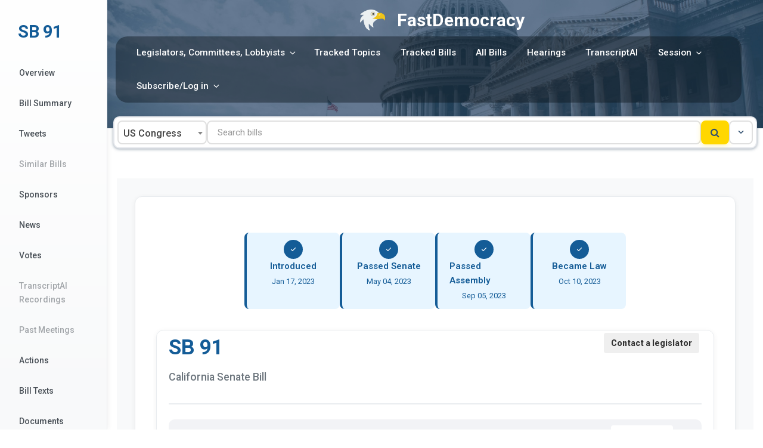

--- FILE ---
content_type: text/html; charset=UTF-8
request_url: https://fastdemocracy.com/bill-search/ca/2023-2024/bills/CAB00028116/
body_size: 227755
content:




<!DOCTYPE html>
<html lang="en-US" class="no-js no-svg">
<head>
<meta charset="UTF-8">
<meta name="viewport" content="width=device-width, initial-scale=1">
<link rel="profile" href="http://gmpg.org/xfn/11">

<script>
(function(html){html.className = html.className.replace(/\bno-js\b/,'js')})(document.documentElement);
//# sourceURL=twentyseventeen_javascript_detection
</script>




      <meta property='og:url'           content='https://fastdemocracy.com/bill-search/ca/2023-2024/bills/CAB00028116/' />
  <meta property='og:type'          content='website' />
  <meta property='og:title'         content='Bill tracking in California - SB 91 (2023-2024 legislative session) - FastDemocracy' />
  <meta property='og:description'   content='California Environmental Quality Act: supportive and transitional housing: motel conversion: environmental leadership transit projects.' /> 
  <meta property='title'         content='Bill tracking in California - SB 91 (2023-2024 legislative session) - FastDemocracy' />
  <meta name='description'   content='California Environmental Quality Act: supportive and transitional housing: motel conversion: environmental leadership transit projects.' /> 
  <meta property='og:image'         content='https://fastdemocracy.com/fastdemocracy_eagle_small.png' />
  <meta property='fb:app_id'          content='1468884723197716' />
        <meta name="twitter:card" content="summary" />
        <meta name="twitter:site" content="@fastdemocracy" />
        <meta name="twitter:creator" value="@fastdemocracy" />
        <meta name="twitter:url" content="https://fastdemocracy.com/bill-search/ca/2023-2024/bills/CAB00028116/" />
        <meta name="twitter:title" content="Bill tracking in California - SB 91 (2023-2024 legislative session) - FastDemocracy" />
        <meta name="twitter:description" content="California Environmental Quality Act: supportive and transitional housing: motel conversion: environmental leadership transit projects." />
        <meta name="twitter:image" content="https://fastdemocracy.com/fastdemocracy_eagle_small.png" />
        <link rel="canonical" href="https://fastdemocracy.com/bill-search/ca/2023-2024/bills/CAB00028116/" />


        <style>
        	#page{
            margin-left: 180px;
        }


        @media only screen and (max-width: 500px) {

	        #page{
	            margin-left: 0px;
	        }

	    }
        </style>

        
<!-- Google Tag Manager -->
<script>(function(w,d,s,l,i){w[l]=w[l]||[];w[l].push({'gtm.start':
new Date().getTime(),event:'gtm.js'});var f=d.getElementsByTagName(s)[0],
j=d.createElement(s),dl=l!='dataLayer'?'&l='+l:'';j.async=true;j.src=
'https://www.googletagmanager.com/gtm.js?id='+i+dl;f.parentNode.insertBefore(j,f);
})(window,document,'script','dataLayer','GTM-5BTFVV2');</script>
<!-- End Google Tag Manager -->

<!-- Google tag (gtag.js) -->
<!--script async src="https://www.googletagmanager.com/gtag/js?id=G-CQSZ4127KK"></script>
<script>
  window.dataLayer = window.dataLayer || [];
  function gtag(){dataLayer.push(arguments);}
  gtag('js', new Date());

  gtag('config', 'G-CQSZ4127KK');
</script-->

<title>Bill tracking in California - SB 91 (2023-2024 legislative session) - FastDemocracy</title>
<meta name='robots' content='max-image-preview:large' />
<link rel='dns-prefetch' href='//fastdemocracy.com' />
<link rel='dns-prefetch' href='//ajax.googleapis.com' />
<link rel='dns-prefetch' href='//cdn.jsdelivr.net' />
<link rel='dns-prefetch' href='//unicons.iconscout.com' />
<style id='wp-img-auto-sizes-contain-inline-css'>
img:is([sizes=auto i],[sizes^="auto," i]){contain-intrinsic-size:3000px 1500px}
/*# sourceURL=wp-img-auto-sizes-contain-inline-css */
</style>
<link rel='stylesheet' id='sgr-css' href='https://fastdemocracy.com/wp-content/plugins/simple-google-recaptcha/sgr.css?ver=1769108963' media='all' />
<style id='wp-block-library-inline-css'>
:root{--wp-block-synced-color:#7a00df;--wp-block-synced-color--rgb:122,0,223;--wp-bound-block-color:var(--wp-block-synced-color);--wp-editor-canvas-background:#ddd;--wp-admin-theme-color:#007cba;--wp-admin-theme-color--rgb:0,124,186;--wp-admin-theme-color-darker-10:#006ba1;--wp-admin-theme-color-darker-10--rgb:0,107,160.5;--wp-admin-theme-color-darker-20:#005a87;--wp-admin-theme-color-darker-20--rgb:0,90,135;--wp-admin-border-width-focus:2px}@media (min-resolution:192dpi){:root{--wp-admin-border-width-focus:1.5px}}.wp-element-button{cursor:pointer}:root .has-very-light-gray-background-color{background-color:#eee}:root .has-very-dark-gray-background-color{background-color:#313131}:root .has-very-light-gray-color{color:#eee}:root .has-very-dark-gray-color{color:#313131}:root .has-vivid-green-cyan-to-vivid-cyan-blue-gradient-background{background:linear-gradient(135deg,#00d084,#0693e3)}:root .has-purple-crush-gradient-background{background:linear-gradient(135deg,#34e2e4,#4721fb 50%,#ab1dfe)}:root .has-hazy-dawn-gradient-background{background:linear-gradient(135deg,#faaca8,#dad0ec)}:root .has-subdued-olive-gradient-background{background:linear-gradient(135deg,#fafae1,#67a671)}:root .has-atomic-cream-gradient-background{background:linear-gradient(135deg,#fdd79a,#004a59)}:root .has-nightshade-gradient-background{background:linear-gradient(135deg,#330968,#31cdcf)}:root .has-midnight-gradient-background{background:linear-gradient(135deg,#020381,#2874fc)}:root{--wp--preset--font-size--normal:16px;--wp--preset--font-size--huge:42px}.has-regular-font-size{font-size:1em}.has-larger-font-size{font-size:2.625em}.has-normal-font-size{font-size:var(--wp--preset--font-size--normal)}.has-huge-font-size{font-size:var(--wp--preset--font-size--huge)}.has-text-align-center{text-align:center}.has-text-align-left{text-align:left}.has-text-align-right{text-align:right}.has-fit-text{white-space:nowrap!important}#end-resizable-editor-section{display:none}.aligncenter{clear:both}.items-justified-left{justify-content:flex-start}.items-justified-center{justify-content:center}.items-justified-right{justify-content:flex-end}.items-justified-space-between{justify-content:space-between}.screen-reader-text{border:0;clip-path:inset(50%);height:1px;margin:-1px;overflow:hidden;padding:0;position:absolute;width:1px;word-wrap:normal!important}.screen-reader-text:focus{background-color:#ddd;clip-path:none;color:#444;display:block;font-size:1em;height:auto;left:5px;line-height:normal;padding:15px 23px 14px;text-decoration:none;top:5px;width:auto;z-index:100000}html :where(.has-border-color){border-style:solid}html :where([style*=border-top-color]){border-top-style:solid}html :where([style*=border-right-color]){border-right-style:solid}html :where([style*=border-bottom-color]){border-bottom-style:solid}html :where([style*=border-left-color]){border-left-style:solid}html :where([style*=border-width]){border-style:solid}html :where([style*=border-top-width]){border-top-style:solid}html :where([style*=border-right-width]){border-right-style:solid}html :where([style*=border-bottom-width]){border-bottom-style:solid}html :where([style*=border-left-width]){border-left-style:solid}html :where(img[class*=wp-image-]){height:auto;max-width:100%}:where(figure){margin:0 0 1em}html :where(.is-position-sticky){--wp-admin--admin-bar--position-offset:var(--wp-admin--admin-bar--height,0px)}@media screen and (max-width:600px){html :where(.is-position-sticky){--wp-admin--admin-bar--position-offset:0px}}

/*# sourceURL=wp-block-library-inline-css */
</style><style id='global-styles-inline-css'>
:root{--wp--preset--aspect-ratio--square: 1;--wp--preset--aspect-ratio--4-3: 4/3;--wp--preset--aspect-ratio--3-4: 3/4;--wp--preset--aspect-ratio--3-2: 3/2;--wp--preset--aspect-ratio--2-3: 2/3;--wp--preset--aspect-ratio--16-9: 16/9;--wp--preset--aspect-ratio--9-16: 9/16;--wp--preset--color--black: #000000;--wp--preset--color--cyan-bluish-gray: #abb8c3;--wp--preset--color--white: #ffffff;--wp--preset--color--pale-pink: #f78da7;--wp--preset--color--vivid-red: #cf2e2e;--wp--preset--color--luminous-vivid-orange: #ff6900;--wp--preset--color--luminous-vivid-amber: #fcb900;--wp--preset--color--light-green-cyan: #7bdcb5;--wp--preset--color--vivid-green-cyan: #00d084;--wp--preset--color--pale-cyan-blue: #8ed1fc;--wp--preset--color--vivid-cyan-blue: #0693e3;--wp--preset--color--vivid-purple: #9b51e0;--wp--preset--gradient--vivid-cyan-blue-to-vivid-purple: linear-gradient(135deg,rgb(6,147,227) 0%,rgb(155,81,224) 100%);--wp--preset--gradient--light-green-cyan-to-vivid-green-cyan: linear-gradient(135deg,rgb(122,220,180) 0%,rgb(0,208,130) 100%);--wp--preset--gradient--luminous-vivid-amber-to-luminous-vivid-orange: linear-gradient(135deg,rgb(252,185,0) 0%,rgb(255,105,0) 100%);--wp--preset--gradient--luminous-vivid-orange-to-vivid-red: linear-gradient(135deg,rgb(255,105,0) 0%,rgb(207,46,46) 100%);--wp--preset--gradient--very-light-gray-to-cyan-bluish-gray: linear-gradient(135deg,rgb(238,238,238) 0%,rgb(169,184,195) 100%);--wp--preset--gradient--cool-to-warm-spectrum: linear-gradient(135deg,rgb(74,234,220) 0%,rgb(151,120,209) 20%,rgb(207,42,186) 40%,rgb(238,44,130) 60%,rgb(251,105,98) 80%,rgb(254,248,76) 100%);--wp--preset--gradient--blush-light-purple: linear-gradient(135deg,rgb(255,206,236) 0%,rgb(152,150,240) 100%);--wp--preset--gradient--blush-bordeaux: linear-gradient(135deg,rgb(254,205,165) 0%,rgb(254,45,45) 50%,rgb(107,0,62) 100%);--wp--preset--gradient--luminous-dusk: linear-gradient(135deg,rgb(255,203,112) 0%,rgb(199,81,192) 50%,rgb(65,88,208) 100%);--wp--preset--gradient--pale-ocean: linear-gradient(135deg,rgb(255,245,203) 0%,rgb(182,227,212) 50%,rgb(51,167,181) 100%);--wp--preset--gradient--electric-grass: linear-gradient(135deg,rgb(202,248,128) 0%,rgb(113,206,126) 100%);--wp--preset--gradient--midnight: linear-gradient(135deg,rgb(2,3,129) 0%,rgb(40,116,252) 100%);--wp--preset--font-size--small: 13px;--wp--preset--font-size--medium: 20px;--wp--preset--font-size--large: 36px;--wp--preset--font-size--x-large: 42px;--wp--preset--spacing--20: 0.44rem;--wp--preset--spacing--30: 0.67rem;--wp--preset--spacing--40: 1rem;--wp--preset--spacing--50: 1.5rem;--wp--preset--spacing--60: 2.25rem;--wp--preset--spacing--70: 3.38rem;--wp--preset--spacing--80: 5.06rem;--wp--preset--shadow--natural: 6px 6px 9px rgba(0, 0, 0, 0.2);--wp--preset--shadow--deep: 12px 12px 50px rgba(0, 0, 0, 0.4);--wp--preset--shadow--sharp: 6px 6px 0px rgba(0, 0, 0, 0.2);--wp--preset--shadow--outlined: 6px 6px 0px -3px rgb(255, 255, 255), 6px 6px rgb(0, 0, 0);--wp--preset--shadow--crisp: 6px 6px 0px rgb(0, 0, 0);}:where(.is-layout-flex){gap: 0.5em;}:where(.is-layout-grid){gap: 0.5em;}body .is-layout-flex{display: flex;}.is-layout-flex{flex-wrap: wrap;align-items: center;}.is-layout-flex > :is(*, div){margin: 0;}body .is-layout-grid{display: grid;}.is-layout-grid > :is(*, div){margin: 0;}:where(.wp-block-columns.is-layout-flex){gap: 2em;}:where(.wp-block-columns.is-layout-grid){gap: 2em;}:where(.wp-block-post-template.is-layout-flex){gap: 1.25em;}:where(.wp-block-post-template.is-layout-grid){gap: 1.25em;}.has-black-color{color: var(--wp--preset--color--black) !important;}.has-cyan-bluish-gray-color{color: var(--wp--preset--color--cyan-bluish-gray) !important;}.has-white-color{color: var(--wp--preset--color--white) !important;}.has-pale-pink-color{color: var(--wp--preset--color--pale-pink) !important;}.has-vivid-red-color{color: var(--wp--preset--color--vivid-red) !important;}.has-luminous-vivid-orange-color{color: var(--wp--preset--color--luminous-vivid-orange) !important;}.has-luminous-vivid-amber-color{color: var(--wp--preset--color--luminous-vivid-amber) !important;}.has-light-green-cyan-color{color: var(--wp--preset--color--light-green-cyan) !important;}.has-vivid-green-cyan-color{color: var(--wp--preset--color--vivid-green-cyan) !important;}.has-pale-cyan-blue-color{color: var(--wp--preset--color--pale-cyan-blue) !important;}.has-vivid-cyan-blue-color{color: var(--wp--preset--color--vivid-cyan-blue) !important;}.has-vivid-purple-color{color: var(--wp--preset--color--vivid-purple) !important;}.has-black-background-color{background-color: var(--wp--preset--color--black) !important;}.has-cyan-bluish-gray-background-color{background-color: var(--wp--preset--color--cyan-bluish-gray) !important;}.has-white-background-color{background-color: var(--wp--preset--color--white) !important;}.has-pale-pink-background-color{background-color: var(--wp--preset--color--pale-pink) !important;}.has-vivid-red-background-color{background-color: var(--wp--preset--color--vivid-red) !important;}.has-luminous-vivid-orange-background-color{background-color: var(--wp--preset--color--luminous-vivid-orange) !important;}.has-luminous-vivid-amber-background-color{background-color: var(--wp--preset--color--luminous-vivid-amber) !important;}.has-light-green-cyan-background-color{background-color: var(--wp--preset--color--light-green-cyan) !important;}.has-vivid-green-cyan-background-color{background-color: var(--wp--preset--color--vivid-green-cyan) !important;}.has-pale-cyan-blue-background-color{background-color: var(--wp--preset--color--pale-cyan-blue) !important;}.has-vivid-cyan-blue-background-color{background-color: var(--wp--preset--color--vivid-cyan-blue) !important;}.has-vivid-purple-background-color{background-color: var(--wp--preset--color--vivid-purple) !important;}.has-black-border-color{border-color: var(--wp--preset--color--black) !important;}.has-cyan-bluish-gray-border-color{border-color: var(--wp--preset--color--cyan-bluish-gray) !important;}.has-white-border-color{border-color: var(--wp--preset--color--white) !important;}.has-pale-pink-border-color{border-color: var(--wp--preset--color--pale-pink) !important;}.has-vivid-red-border-color{border-color: var(--wp--preset--color--vivid-red) !important;}.has-luminous-vivid-orange-border-color{border-color: var(--wp--preset--color--luminous-vivid-orange) !important;}.has-luminous-vivid-amber-border-color{border-color: var(--wp--preset--color--luminous-vivid-amber) !important;}.has-light-green-cyan-border-color{border-color: var(--wp--preset--color--light-green-cyan) !important;}.has-vivid-green-cyan-border-color{border-color: var(--wp--preset--color--vivid-green-cyan) !important;}.has-pale-cyan-blue-border-color{border-color: var(--wp--preset--color--pale-cyan-blue) !important;}.has-vivid-cyan-blue-border-color{border-color: var(--wp--preset--color--vivid-cyan-blue) !important;}.has-vivid-purple-border-color{border-color: var(--wp--preset--color--vivid-purple) !important;}.has-vivid-cyan-blue-to-vivid-purple-gradient-background{background: var(--wp--preset--gradient--vivid-cyan-blue-to-vivid-purple) !important;}.has-light-green-cyan-to-vivid-green-cyan-gradient-background{background: var(--wp--preset--gradient--light-green-cyan-to-vivid-green-cyan) !important;}.has-luminous-vivid-amber-to-luminous-vivid-orange-gradient-background{background: var(--wp--preset--gradient--luminous-vivid-amber-to-luminous-vivid-orange) !important;}.has-luminous-vivid-orange-to-vivid-red-gradient-background{background: var(--wp--preset--gradient--luminous-vivid-orange-to-vivid-red) !important;}.has-very-light-gray-to-cyan-bluish-gray-gradient-background{background: var(--wp--preset--gradient--very-light-gray-to-cyan-bluish-gray) !important;}.has-cool-to-warm-spectrum-gradient-background{background: var(--wp--preset--gradient--cool-to-warm-spectrum) !important;}.has-blush-light-purple-gradient-background{background: var(--wp--preset--gradient--blush-light-purple) !important;}.has-blush-bordeaux-gradient-background{background: var(--wp--preset--gradient--blush-bordeaux) !important;}.has-luminous-dusk-gradient-background{background: var(--wp--preset--gradient--luminous-dusk) !important;}.has-pale-ocean-gradient-background{background: var(--wp--preset--gradient--pale-ocean) !important;}.has-electric-grass-gradient-background{background: var(--wp--preset--gradient--electric-grass) !important;}.has-midnight-gradient-background{background: var(--wp--preset--gradient--midnight) !important;}.has-small-font-size{font-size: var(--wp--preset--font-size--small) !important;}.has-medium-font-size{font-size: var(--wp--preset--font-size--medium) !important;}.has-large-font-size{font-size: var(--wp--preset--font-size--large) !important;}.has-x-large-font-size{font-size: var(--wp--preset--font-size--x-large) !important;}
/*# sourceURL=global-styles-inline-css */
</style>

<style id='classic-theme-styles-inline-css'>
/*! This file is auto-generated */
.wp-block-button__link{color:#fff;background-color:#32373c;border-radius:9999px;box-shadow:none;text-decoration:none;padding:calc(.667em + 2px) calc(1.333em + 2px);font-size:1.125em}.wp-block-file__button{background:#32373c;color:#fff;text-decoration:none}
/*# sourceURL=/wp-includes/css/classic-themes.min.css */
</style>
<link rel='stylesheet' id='magnific_popup_css-css' href='https://fastdemocracy.com/wp-content/plugins/fastdemocracy/public/magnific-popup/magnific-popup.css?ver=6.9' media='all' />
<link rel='stylesheet' id='billpages_css-css' href='https://fastdemocracy.com/wp-content/plugins/fastdemocracy/public/billpages.css?ver=2.32' media='all' />
<link rel='stylesheet' id='select2css-css' href='https://fastdemocracy.com/wp-content/plugins/fastdemocracy/selectWoo/dist/css/selectWoo.min.css?ver=1.0' media='all' />
<link rel='stylesheet' id='js_socials_css-css' href='https://fastdemocracy.com/wp-content/plugins/fastdemocracy/public/jssocials/jssocials.css?ver=1.6' media='all' />
<link rel='stylesheet' id='js_socials_css_classic-css' href='https://fastdemocracy.com/wp-content/plugins/fastdemocracy/public/jssocials/jssocials-theme-flat.css?ver=1.6' media='all' />
<link rel='stylesheet' id='unicons_css-css' href='https://unicons.iconscout.com/release/v2.1.11/css/unicons.css?ver=1' media='all' />
<link rel='stylesheet' id='font-awesome-css' href='https://fastdemocracy.com/wp-content/plugins/fastdemocracy/public/fontawesome/css/font-awesome.css?ver=1' media='all' />
<link rel='stylesheet' id='parent-style-css' href='https://fastdemocracy.com/wp-content/themes/twentyseventeen/style.css?ver=1.0.0' media='all' />
<link rel='stylesheet' id='twentyseventeen-style-css' href='https://fastdemocracy.com/wp-content/themes/twentyseventeenchild/style.css?ver=20251202' media='all' />
<link rel='stylesheet' id='twentyseventeen-block-style-css' href='https://fastdemocracy.com/wp-content/themes/twentyseventeen/assets/css/blocks.css?ver=20240729' media='all' />
<link rel='stylesheet' id='fastdemocracy-fonts-css' href='https://fonts.googleapis.com/css?family=Roboto%3A300%2C300i%2C300b%2C400%2C400i%2C400b%2C500%2C500i%2C500b%2C600%2C600i%2C600b%2C800%2C800i%2C800b%2C&#038;subset=latin%2Clatin-ext' media='all' />
<script id="sgr-js-extra">
var sgr = {"sgr_site_key":"6LeDoosUAAAAAH729hLuD4BlZYXX-RVVFPwfZht6"};
//# sourceURL=sgr-js-extra
</script>
<script src="https://fastdemocracy.com/wp-content/plugins/simple-google-recaptcha/sgr.js?ver=1769108963" id="sgr-js"></script>
<script src="https://ajax.googleapis.com/ajax/libs/jquery/3.6.0/jquery.min.js?ver=1.1" id="jquery-js"></script>
<script id="twentyseventeen-global-js-extra">
var twentyseventeenScreenReaderText = {"quote":"\u003Csvg class=\"icon icon-quote-right\" aria-hidden=\"true\" role=\"img\"\u003E \u003Cuse href=\"#icon-quote-right\" xlink:href=\"#icon-quote-right\"\u003E\u003C/use\u003E \u003C/svg\u003E","expand":"Expand child menu","collapse":"Collapse child menu","icon":"\u003Csvg class=\"icon icon-angle-down\" aria-hidden=\"true\" role=\"img\"\u003E \u003Cuse href=\"#icon-angle-down\" xlink:href=\"#icon-angle-down\"\u003E\u003C/use\u003E \u003Cspan class=\"svg-fallback icon-angle-down\"\u003E\u003C/span\u003E\u003C/svg\u003E"};
//# sourceURL=twentyseventeen-global-js-extra
</script>
<script src="https://fastdemocracy.com/wp-content/themes/twentyseventeenchild/assets/js/global.js?ver=20211130" id="twentyseventeen-global-js" defer data-wp-strategy="defer"></script>
<script src="https://fastdemocracy.com/wp-content/themes/twentyseventeenchild/assets/js/navigation.js?ver=20210122" id="twentyseventeen-navigation-js" defer data-wp-strategy="defer"></script>
<link rel="https://api.w.org/" href="https://fastdemocracy.com/wp-json/" /><link rel="alternate" title="JSON" type="application/json" href="https://fastdemocracy.com/wp-json/wp/v2/pages/125" /><link rel="icon" href="https://fastdemocracy.com/wp-content/uploads/2017/09/eagle_small-100x100.png" sizes="32x32" />
<link rel="icon" href="https://fastdemocracy.com/wp-content/uploads/2017/09/eagle_small.png" sizes="192x192" />
<link rel="apple-touch-icon" href="https://fastdemocracy.com/wp-content/uploads/2017/09/eagle_small.png" />
<meta name="msapplication-TileImage" content="https://fastdemocracy.com/wp-content/uploads/2017/09/eagle_small.png" />
		<style id="wp-custom-css">
			/*
You can add your own CSS here.

Click the help icon above to learn more.
*/

.site-info { display: none; }



@media screen and (min-width: 48em) {
	.wrap {
		max-width: 100%;
		/* padding-left: 3em; */
		/* padding-right: 3em; */
	}
	
	.navigation-top .wrap {
		max-width: 1100px;
		/* The font size is 14px here and we need 50px padding in ems */
		padding: 0.75em 1em;
	}
}
 
.page.page-one-column:not(.twentyseventeen-front-page) #primary {
	/*margin-left: auto;*/
	/*margin-right: auto;*/
	max-width: 100%;

}
 
@media screen and (max-width: 48em) {
	.wrap
	{
		max-width: 100%;
		padding-left:0.1em;
		padding-right: 0.1em;
	}
}



@media screen and (min-width: 30em)
{
	.page-one-column .panel-content .wrap{
		max-width: 100%
	}
}


		</style>
		</head>

<body class="wp-singular page-template-default page page-id-125 wp-custom-logo wp-embed-responsive wp-theme-twentyseventeen wp-child-theme-twentyseventeenchild page-one-column colors-light">
<div id="page" class="site">
	<a class="skip-link screen-reader-text" href="#content">Skip to content</a>

	<header id="masthead" class="site-header" role="banner">

		<div class="custom-header">

		<div class="custom-header-media">
					</div>

	<div class="site-branding">
	<div class="wrap">

		
		<div class="site-branding-logo">
			<a href="https://fastdemocracy.com/" rel="home"  aria-label="Go to FastDemocracy's Front Page"><img id='fastdemocracy-logo' src='https://fastdemocracy.com/eagle_no_border.png' style="" alt="FastDemocracy logo"/><div class='fastdemocracy-branding'>FastDemocracy</div></a>
		</div>

		
	</div><!-- .wrap -->
</div><!-- .site-branding -->

</div><!-- .custom-header -->

		<div class="menu-and-alert-button">

							<div class="navigation-top">
					<div class="wrap">
						<nav id="site-navigation" class="main-navigation" role="navigation" aria-label="Top Menu">
	<button class="menu-toggle" aria-controls="top-menu" aria-expanded="false">
		<svg class="icon icon-bars" aria-hidden="true" role="img"> <use href="#icon-bars" xlink:href="#icon-bars"></use> </svg><svg class="icon icon-close" aria-hidden="true" role="img"> <use href="#icon-close" xlink:href="#icon-close"></use> </svg>Menu	</button>

	
<div class="menu-main-container"><ul id="top-menu" class="menu"><li id="menu-item-910" class="menu-item menu-item-type-custom menu-item-object-custom menu-item-has-children menu-item-910"><a href="#">Legislators, Committees, Lobbyists<svg class="icon icon-angle-down" aria-hidden="true" role="img"> <use href="#icon-angle-down" xlink:href="#icon-angle-down"></use> </svg></a>
<ul class="sub-menu">
	<li id="menu-item-795" class="menu-item menu-item-type-post_type menu-item-object-page menu-item-795"><a href="https://fastdemocracy.com/find-your-legislators/">Your legislators</a></li>
	<li id="menu-item-912" class="menu-item menu-item-type-post_type menu-item-object-page menu-item-912"><a href="https://fastdemocracy.com/legislator-overview/">Legislator Overview</a></li>
	<li id="menu-item-911" class="menu-item menu-item-type-post_type menu-item-object-page menu-item-911"><a href="https://fastdemocracy.com/committee-overview/">Committee Overview</a></li>
	<li id="menu-item-1261" class="menu-item menu-item-type-post_type menu-item-object-page menu-item-1261"><a href="https://fastdemocracy.com/legislator-lists/">Legislator Lists</a></li>
	<li id="menu-item-1066" class="menu-item menu-item-type-post_type menu-item-object-page menu-item-1066"><a href="https://fastdemocracy.com/lobbyists/">Lobbyists</a></li>
	<li id="menu-item-934" class="menu-item menu-item-type-post_type menu-item-object-page menu-item-934"><a href="https://fastdemocracy.com/whip-lists/">Whip Lists</a></li>
	<li id="menu-item-1127" class="menu-item menu-item-type-post_type menu-item-object-page menu-item-1127"><a href="https://fastdemocracy.com/campaign-editor/">Campaigns</a></li>
</ul>
</li>
<li id="menu-item-66" class="menu-item menu-item-type-post_type menu-item-object-page menu-item-66"><a href="https://fastdemocracy.com/my-tracked-topics/">Tracked Topics</a></li>
<li id="menu-item-65" class="menu-item menu-item-type-post_type menu-item-object-page menu-item-65"><a href="https://fastdemocracy.com/my-tracked-bills/">Tracked Bills</a></li>
<li id="menu-item-206" class="menu-item menu-item-type-post_type menu-item-object-page menu-item-206"><a href="https://fastdemocracy.com/all-bills/">All Bills</a></li>
<li id="menu-item-495" class="menu-item menu-item-type-post_type menu-item-object-page menu-item-495"><a href="https://fastdemocracy.com/hearings/">Hearings</a></li>
<li id="menu-item-1342" class="menu-item menu-item-type-post_type menu-item-object-page menu-item-1342"><a href="https://fastdemocracy.com/transcript-ai/">TranscriptAI</a></li>
<li id="menu-item-860" class="menu-item menu-item-type-custom menu-item-object-custom menu-item-has-children menu-item-860"><a href="#">Session<svg class="icon icon-angle-down" aria-hidden="true" role="img"> <use href="#icon-angle-down" xlink:href="#icon-angle-down"></use> </svg></a>
<ul class="sub-menu">
	<li id="menu-item-1293" class="menu-item menu-item-type-post_type menu-item-object-page menu-item-1293"><a href="https://fastdemocracy.com/auto-reports/">Auto-Reports</a></li>
	<li id="menu-item-1314" class="menu-item menu-item-type-post_type menu-item-object-page menu-item-1314"><a href="https://fastdemocracy.com/bill-texts-and-amendments/">New Bill Texts &#038; Amendments</a></li>
	<li id="menu-item-794" class="menu-item menu-item-type-post_type menu-item-object-page menu-item-794"><a href="https://fastdemocracy.com/bill-filters/">Bill Filters</a></li>
	<li id="menu-item-494" class="menu-item menu-item-type-post_type menu-item-object-page menu-item-494"><a href="https://fastdemocracy.com/calendar/">Floor Agenda/Calendar</a></li>
	<li id="menu-item-595" class="menu-item menu-item-type-post_type menu-item-object-page menu-item-595"><a href="https://fastdemocracy.com/daily-actions/">Daily Actions</a></li>
	<li id="menu-item-680" class="menu-item menu-item-type-post_type menu-item-object-page menu-item-680"><a href="https://fastdemocracy.com/vote-scorecard-editor/">Vote Scorecards</a></li>
	<li id="menu-item-801" class="menu-item menu-item-type-post_type menu-item-object-page menu-item-801"><a href="https://fastdemocracy.com/legislator-statistics/">Legislator Statistics</a></li>
	<li id="menu-item-861" class="menu-item menu-item-type-post_type menu-item-object-page menu-item-861"><a href="https://fastdemocracy.com/state-press-releases/">State Press Releases</a></li>
</ul>
</li>
<li id="menu-item-71" class="menu-item menu-item-type-custom menu-item-object-custom menu-item-has-children menu-item-71"><a href="#">Subscribe/Log in<svg class="icon icon-angle-down" aria-hidden="true" role="img"> <use href="#icon-angle-down" xlink:href="#icon-angle-down"></use> </svg></a>
<ul class="sub-menu">
	<li id="menu-item-61" class="menu-item menu-item-type-post_type menu-item-object-page menu-item-61"><a href="https://fastdemocracy.com/login/">Log In</a></li>
	<li id="menu-item-482" class="menu-item menu-item-type-post_type menu-item-object-page menu-item-482"><a href="https://fastdemocracy.com/fastdemocracy-subscriber/">Subscribe for free</a></li>
	<li id="menu-item-337" class="menu-item menu-item-type-post_type menu-item-object-page menu-item-337"><a href="https://fastdemocracy.com/professional-settings/">Settings</a></li>
</ul>
</li>
</ul></div>
	
	
</nav><!-- #site-navigation -->
					</div><!-- .wrap -->
				</div><!-- .navigation-top -->
			
			<div class='header-alertbutton-div'>

				
			</div>

		</div>

		


	</header><!-- #masthead -->
	<script type="text/javascript">var session_nonce='f940ce8b35'</script><script type="text/javascript">var sponsor_nonce='048824447e'</script><script type="text/javascript">var billsearch_nonce='79a52c8207'</script><div class="billsearch-main">

    <style>

  /*.formlist{
    list-style-type: none;

  }*/

    </style>


	<script>


    function init_search_sessions_and_sponsors(){
      fastdemocracy_state_selected();
        fastdemocracy_get_sponsors();

        window.loaded_search_sessions = true;

    }


		jQuery("document").ready(function($) {
			$('#fastdemocracy-legislator-select').select2({
				  tags: true

				});
      $('#id_state_selection').select2({
          tags: true
        });


      $('#billsearch-session').select2({
          tags: true
        });

      document.getElementById('billsearch-form').addEventListener('submit', function(e) {
        e.preventDefault(); //to prevent form submission
        start_bill_search();
      });


      //document.getElementById("id_state_selection").value = "";
      //$('#id_state_selection').select2().select2( "val", "US" );

      $('#id_state_selection').val("US" ).trigger("change");

      window.loaded_search_sessions = false;

      $("#id_state_selection").change(init_search_sessions_and_sponsors);

                        $(".search_dropdown_button").on("click", function(){

                    

                               if ($("#search_selector_popup").is(":visible")){
                             
                                    $("#search_selector_popup").hide();


                               }
                                else if ($("#search_selector_popup").is(":hidden")){

                                    
                                    $("#search_selector_popup").show();

                                    if(!window.loaded_search_sessions){
                                        init_search_sessions_and_sponsors();
                                      }
                                }


                        });

                        $(".show_search_details").on("click", function(){

                          if(!$("#search_selector_popup").is(":visible")){
                            $("#search_selector_popup").show();
    
                          }
                          

                          if(!window.loaded_search_sessions){
                            init_search_sessions_and_sponsors();
                          }

                        });




			} 

		);



    function start_bill_search(){
      base_url="https://fastdemocracy.com/search-results/?";

      selected_state = "billsearch-state=" + $("#id_state_selection").val();
      selected_keyword ="&billsearch-keyword=" + btoa($("#id_search_text").val());
      selected_session = "&billsearch-session=" + $("#billsearch-session").val();
      selected_sponsor = "&billsearch-sponsor=" + $("#fastdemocracy-legislator-select").val();
      selected_first_sponsor = "&billsearch-first-sponsor-only=" + ($("#search-first-sponsor-only").prop("checked")?"1":"0");
      selected_statute = "&billsearch-statute=" + btoa($("#billsearch-statute").val());
      selected_chapter = "&billsearch-chapter=" + btoa($("#billsearch-chapter").val());
      billsearch_nonce_url = "&fastdemocracy_billsearch_security=" + billsearch_nonce;

      search_bill_summary = "&search-bill-summary=" + $("#search-bill-summary").is(":checked");
      search_bill_text = "&search-bill-text=" + $("#search-bill-text").is(":checked");


        

      window.location.replace(base_url + selected_state + selected_session + selected_sponsor + selected_first_sponsor + selected_keyword + selected_statute + selected_chapter + billsearch_nonce_url);


    }


	
  	</script>


              <form id="billsearch-form" class="billsearch-form">                
                <div id="main-billsearch-fields" style="width: 100%">

                <div class="popup-set-small billsearch-state-selector billsearch-top-row">

                <div class="show_search_details state-selection-container">
                            <select id="id_state_selection" name="id_state_selection" style="background: white !important; border: 2px solid #e0e0e0 !important; border-radius: 8px !important; padding: 0.5rem 1rem !important; font-size: 0.9rem !important; color: #2F4F6F !important; font-weight: 500 !important; cursor: pointer !important; transition: all 0.3s ease !important; display: inline-block !important; vertical-align: middle !important; height: 2.5rem !important; width: 100%;">


                                    <option value="US">US Congress</option>
                                    <option value="congress50">Congress & 50 states</option>
                                    <option value="states">50 states</option>

                                                                            <option value="US">US Congress</option>
                                                                            <option value="AL">Alabama</option>
                                                                            <option value="AK">Alaska</option>
                                                                            <option value="AZ">Arizona</option>
                                                                            <option value="AR">Arkansas</option>
                                                                            <option value="CA">California</option>
                                                                            <option value="CO">Colorado</option>
                                                                            <option value="CT">Connecticut</option>
                                                                            <option value="DC">District of Columbia</option>
                                                                            <option value="DE">Delaware</option>
                                                                            <option value="FL">Florida</option>
                                                                            <option value="GA">Georgia</option>
                                                                            <option value="HI">Hawaii</option>
                                                                            <option value="ID">Idaho</option>
                                                                            <option value="IL">Illinois</option>
                                                                            <option value="IN">Indiana</option>
                                                                            <option value="IA">Iowa</option>
                                                                            <option value="KS">Kansas</option>
                                                                            <option value="KY">Kentucky</option>
                                                                            <option value="LA">Louisiana</option>
                                                                            <option value="ME">Maine</option>
                                                                            <option value="MD">Maryland</option>
                                                                            <option value="MA">Massachusetts</option>
                                                                            <option value="MI">Michigan</option>
                                                                            <option value="MN">Minnesota</option>
                                                                            <option value="MS">Mississippi</option>
                                                                            <option value="MO">Missouri</option>
                                                                            <option value="MT">Montana</option>
                                                                            <option value="NE">Nebraska</option>
                                                                            <option value="NV">Nevada</option>
                                                                            <option value="NH">New Hampshire</option>
                                                                            <option value="NJ">New Jersey</option>
                                                                            <option value="NM">New Mexico</option>
                                                                            <option value="NY">New York</option>
                                                                            <option value="NC">North Carolina</option>
                                                                            <option value="ND">North Dakota</option>
                                                                            <option value="OH">Ohio</option>
                                                                            <option value="OK">Oklahoma</option>
                                                                            <option value="OR">Oregon</option>
                                                                            <option value="PA">Pennsylvania</option>
                                                                            <option value="PR">Puerto Rico</option>
                                                                            <option value="RI">Rhode Island</option>
                                                                            <option value="SC">South Carolina</option>
                                                                            <option value="SD">South Dakota</option>
                                                                            <option value="TN">Tennessee</option>
                                                                            <option value="TX">Texas</option>
                                                                            <option value="UT">Utah</option>
                                                                            <option value="VT">Vermont</option>
                                                                            <option value="VA">Virginia</option>
                                                                            <option value="WA">Washington</option>
                                                                            <option value="WV">West Virginia</option>
                                                                            <option value="WI">Wisconsin</option>
                                                                            <option value="WY">Wyoming</option>
                                                                            <option value="CH">Chicago</option>
                                                                            <option value="SL">Saint Louis City</option>
                                                                </select>
                        </div>
                    
                  
                    <div class="show_search_details state-selection-text-container">

                          <input type="text" name="billsearch-keyword" id="id_search_text" value="" placeholder="Search bills"/>

                      </div>
                    <div class="search-and-dropdown-buttons">
                        <div class="popup-set-small show_search_details">

                            <button id="submitbutton" name="submitbutton" type="submit" class="search-submit-button" onclick="start_bill_search()" aria-label="Submit search"><i class="fa fa-search"></i></button>
                          </div>
                                        

                          <div class="popup-set-small">

                          <div id="moresearch" class="search_dropdown_button hover-pointer" role="button" tabindex="0" aria-label="More search options"><i class="uil uil-angle-down"></i></div>
                          </div>
                      </div>
                </div>


                      <!--div id="search_info_summary"></div-->


                <div id="search_selector_popup" style="display: none">

                    
                    <div class="popup-set">

                    <div class="menu-title-search">Session</div>

                        <select name="billsearch-session" id="billsearch-session" onchange="fastdemocracy_get_sponsors();" style=" width:100%; ">
                          <option value="">Current Session</option>
                          
                            
                          
                          
                        </select>
                      </div>
                      

                    
                     <div class="popup-set">

                        <div class="menu-title-search" style="display: flex; flex-direction: row; justify-content: space-between;">Sponsor<div class="search-first-sponsor-div" style="display: none"><label style="font-weight: 500; margin-bottom: 0px; "><input type="checkbox" id="search-first-sponsor-only"/><span>First sponsor only</span></label></div></div>
                        <select name="billsearch-sponsor" id="fastdemocracy-legislator-select" style=" width:100%; " onchange="$(this).val()==''?$('.search-first-sponsor-div').hide():$('.search-first-sponsor-div').show()">
                          
                             <option value="">Any sponsor</option>
                          
                              
                        </select>
                        </div>

                                                <input type="hidden" name="billsearch-statute" id="billsearch-statute" value=""/>
                        <input type="hidden" name="billsearch-chapter" id="billsearch-chapter" value=""/>

                      
                      <div class="flex-space-between" style="display: none">
                        <div class="gen-checkbox-new"><label><input type="checkbox" id="search-bill-summary" checked /><span>Search in bill summary</span></label></div>
                        <div class="gen-checkbox-new"><label><input type="checkbox" id="search-bill-text"/><span>Search in bill text</span></label></div>
                    </div>



                  </div>


                  </div>


                      
                  </form>


                  




	    </div>
	


	<div class="site-content-contain">
			<div id="content" class="site-content">


<div class="wrap">

	<div id="primary" class="content-area">
		<main id="main" class="site-main" role="main">

			
<article id="post-125" class="post-125 page type-page status-publish hentry">
	<header class="entry-header">
	</header><!-- .entry-header -->
	<div class="entry-content">
		



    <script>



            function openTab(evt, tabName) {

                current_target = evt.currentTarget ? evt.currentTarget : evt.target;

                if(current_target.className.includes("active"))
                    return;
                // Declare all variables
                var i, tabcontent, tablinks;

                // Get all elements with class="tabcontent" and hide them
                tabcontent = document.getElementsByClassName("tabcontent");
                for (i = 0; i < tabcontent.length; i++) {
                    tabcontent[i].style.display = "none";
                }

                // Get all elements with class="tablinks" and remove the class "active"
                tablinks = document.getElementsByClassName("tablinks");
                for (i = 0; i < tablinks.length; i++) {
                    tablinks[i].className = tablinks[i].className.replace(" active", "");
                }

                // Show the current tab, and add an "active" class to the button that opened the tab
                document.getElementById(tabName).style.display = "block";

                current_target.className += " active";

                if(tabName=="Tweets")
                    load_bill_or_legislator_tweets();
                else if (tabName=="similarBillsTab")
                    document.getElementById('stateonly-billcomparison').click();

            }



        



        


        jQuery("document").ready(function($) {


            if($(".magnific-popup-window").length){
                $("#go_back_menu_item").show();
            }



            load_popups();

            
                        
            
            window.news_loaded = false;

            function load_news(el){

                if($('a[name="news"]').length){

                    var hT = $('a[name="news"]').offset().top,
                   hH = $('a[name="news"]').outerHeight(),
                   wH = $(window).height(),
                   wS = $(el).scrollTop();



                   if (wS>600 && wS > (hT+hH-wH) && !window.news_loaded){
                       load_bill_news("CAB00028116");
                       window.news_loaded = true;

                        $(el).unbind("scroll");
                   }

                }
                


            }

            $(window).on("scroll", function() {
                load_news(this);
               
            });

            $(".mfp-wrap").on("scroll", function() {
                load_news(this);
               
            });

            


                

            document.getElementById("defaultOpen").click();


            var acc = document.getElementsByClassName("vote-accordion-bill");
            var i;

            for (i = 0; i < acc.length; i++) {
                acc[i].onclick = function(){
                    this.classList.toggle("active");
                    var panel = this.nextElementSibling;
                    if (panel.style.display === "block") {
                        panel.style.display = "none";

                    } else {
                        panel.style.display = "block";

                    }
                }
            }



        $("#social-share").jsSocials({
             url: "https://fastdemocracy.com/bill-search/ca/2023-2024/bills/CAB00028116/",
             text: "California Senate Bill SB 91 - FastDemocracy",
             shareIn: "popup",
            shares: ["facebook",  "twitter",  "email", "clipboard", "embed"]
        });









        });





        


        

    
    </script>


    <style>
        button.accordion {
            background-color: #eee;
            color: #444;
            cursor: pointer;
            padding: 18px;
            width: 100%;
            border: none;
            text-align: left;
            outline: none;
            font-size: 15px;
            transition: 0.4s;
        }

        button.accordion.active, button.accordion:hover {
            background-color: #ddd; 
        }

        div.panel {
            padding: 0 18px;
            display: none;
            background-color: white;
        }

        .page .entry-title{
            display:none;
            }





        .pac-container {
                    z-index: 1051 !important;
                }


        .magnific-popup-window {
            margin-left: 180px !important;
        }


        .bill-detail-screen{
            display: flex;
            flex-direction: row;



        }


        html {
            scroll-behavior: smooth;
        }



        @media only screen and (max-width: 500px) {

        .magnific-popup-window {
            margin-left: 0px !important;
        }


        .bill-detail-menu{
            display: none;
        }

    }



        .bill-detail-menu{
            width: 180px;
            background: linear-gradient(180deg, #ffffff 0%, #f8f9fa 100%);
            position: fixed;
            top: 0px;
            left: 0px;
            padding-top: 30px;
            height: 100%;
            box-shadow: 2px 0 8px rgba(0, 0, 0, 0.05);
            border-right: 1px solid #e9ecef;
            z-index: 100;
            overflow-y: scroll;
        }

        .bill-detail-main{
            flex: 85%;
            display: flex;
            flex-direction: column;
            overflow-y: scroll;
            background: #f8f9fa;
            min-height: 100vh;
        }


        .bill-side-menu-list{
        display: flex;
        flex-direction: column;
        align-items: flex-start;
        padding: 0;
        margin: 0;
        list-style: none;
        width: 100%;
    }

    .bill-side-menu-div{
        display: flex;
        flex-direction: column;
        align-items: flex-start;
        width: 100%;
        padding: 0 15px;
    }

    .bill-side-menu-list ul{
        margin: 0;
        padding: 0;
        list-style: none;
        width: 100%;
    }

    .bill-side-menu-list li { 
        margin: 4px 0;
        width: 100%;
        border-radius: 8px;
        transition: all 0.2s ease;
    }
                            
    .bill-side-menu-list li a{ 
        text-decoration: none; 
        display: block; 
        box-shadow: none; 
        -webkit-box-shadow: none;
        padding: 10px 14px;
        border-radius: 8px;
        color: #495057;
        font-weight: 500;
        font-size: 14px;
        transition: all 0.2s ease;
        border-left: 3px solid transparent;
    }

    .bill-side-menu-list li a:hover{ 
        background: #e9ecef;
        color: #145c97;
        border-left-color: #145c97;
        transform: translateX(2px);
    }

    .bill-side-menu-list li a:active,
    .bill-side-menu-list li a:focus {
        background: #dee2e6;
        color: #145c97;
    }

    .billpage-not-found-message{
        color: #6c757d;
        font-size: 0.95em;
        padding: 20px;
        background: #fff;
        border-radius: 8px;
        margin: 15px 0;
    }

    .bill-side-menu-bill-nr{
        color: #145c97;
        font-size: 1.8em;
        font-weight: 700;
        margin-bottom: 20px;
        padding: 0 15px;
        letter-spacing: -0.5px;
    }






    /* Enhanced Visual Improvements */
    .bill-detail-section {
        background: #fff !important;
        border-radius: 12px;
        padding: 25px 30px !important;
        margin: 20px 30px !important;
        box-shadow: 0 2px 8px rgba(0, 0, 0, 0.06);
        border: 1px solid #e9ecef;
        transition: box-shadow 0.3s ease;
    }

    .bill-detail-section:hover {
        box-shadow: 0 4px 12px rgba(0, 0, 0, 0.1);
    }

    .bill-status-ul {
        gap: 12px;
    }

    .bill-status-li {
        padding: 12px 15px;
        background: #f8f9fa;
        border-radius: 8px;
        border-left: 4px solid #dee2e6;
        transition: all 0.2s ease;
    }

    .bill-status-li.active {
        background: #e7f5ff;
        border-left-color: #145c97;
    }

    .bill-status-li-circle {
        width: 32px;
        height: 32px;
        border-radius: 50%;
        background: #dee2e6;
        display: flex;
        align-items: center;
        justify-content: center;
        color: #fff;
        font-size: 14px;
        flex-shrink: 0;
    }

    .bill-status-li.active .bill-status-li-circle {
        background: #145c97;
    }

    .bill-status-li-text {
        font-weight: 500;
        color: #495057;
    }

    .bill-status-li.active .bill-status-li-text {
        color: #145c97;
        font-weight: 600;
    }

    .bill-status-li-date {
        font-size: 0.85em;
        color: #6c757d;
        margin-top: 4px;
        font-weight: 400;
    }

    .bill-status-li.active .bill-status-li-date {
        color: #145c97;
    }

    .bill-detail-main {
  
        line-height: 1.6;
        color: #212529;
    }

    @media only screen and (max-width: 768px) {
        .bill-detail-section {
            margin: 15px;
            padding: 20px;
        }
    }

    /* PolicyAI Button Styles */
    .policyai-button:hover {
        background-color: #12416f !important;
    }
        
    </style>



             

        <meta name="bill-state" content="ca">
        <meta name="bill-session" content="2023-2024">
        <meta name="bill-id" content="SB 91">
        <meta name="bill-fd-id" content="CAB00028116">

        <div class="bill-detail-screen">

            <div class="bill-detail-menu">

                <div class="bill-side-menu-div">

                    <div class="bill-side-menu-bill-nr">SB 91</div> 

                      <ul class="bill-side-menu-list">
                        <li id="go_back_menu_item" style="display: none"><a class="hover-pointer" onclick="$.magnificPopup.close();" class="">Close Bill</a></li>
                        <li><a href="#overview">Overview</a></li>
                        <li id="companion_menu_item" style="display: none"><a href="#companions" >Companion Bills</a></li>
                        <li><a href="#summary-menu" onclick="$('.tablinks[id=\'defaultOpen\']').click()">Bill Summary</a></li>
                        <!--li><a href="#summary-menu" onclick="$('.tablinks[id=\'billCommentTab\']').click()">Comments</a></li-->
                        <li><a href="#summary-menu" onclick="$('.tablinks[id=\'billTweetTab\']').click()">Tweets</a></li>
                                                    <li class="paywall-button"><a href="#summary-menu" onclick="$('.professional-demo-link').click()">Similar Bills</a></li>
                                                <li><a href="#sponsors">Sponsors</a></li>
                        <li><a href="#news">News</a></li>
                      <li><a href="#votes">Votes</a></li>
                                                  <li class="paywall-button"><a href="#past-videos" onclick="$('.professional-demo-link').click()">TranscriptAI Recordings</a></li>
                            <li class="paywall-button"><a href="#past-hearings" onclick="$('.professional-demo-link').click()">Past Meetings</a></li>
                                              <li><a href="#actions">Actions</a></li>
                      <li><a href="#billtexts">Bill Texts</a></li>
                      <li><a href="#documents">Documents</a></li>
                      <li><a href="#sources">Sources</a></li>
                          
                          
                      </ul>
                </div>



            </div>

        <div class="bill-detail-main">



                 





    <a name="overview"></a>


    <div class="billcard-container">

        <div class="bill-title-status">
            <ul class='bill-status-ul'>


                
                    <li class="bill-status-li active">
                        <div class="bill-status-li-circle"><i class="uil uil-check"></i></div>
                        <div class='bill-status-li-text'>
                            Introduced                            <div class='bill-status-li-date'>Jan 17, 2023</div>
                        </div>
                    </li>


                
                    <li class="bill-status-li active">
                        <div class="bill-status-li-circle"><i class="uil uil-check"></i></div>
                        <div class='bill-status-li-text'>
                            Passed Senate                            <div class='bill-status-li-date'>May 04, 2023</div>
                        </div>
                    </li>


                
                    <li class="bill-status-li active">
                        <div class="bill-status-li-circle"><i class="uil uil-check"></i></div>
                        <div class='bill-status-li-text'>
                            Passed Assembly                            <div class='bill-status-li-date'>Sep 05, 2023</div>
                        </div>
                    </li>


                
                    <li class="bill-status-li active">
                        <div class="bill-status-li-circle"><i class="uil uil-check"></i></div>
                        <div class='bill-status-li-text'>
                            Became Law                            <div class='bill-status-li-date'>Oct 10, 2023</div>
                        </div>
                    </li>


                

                


            </ul>
        </div>

                







        

            <div class='social-icon-row'></div>


            
             <div class="billcard">



                <div style="padding-left: 20px; padding-right: 20px">






                <div class="billpage-header" style="flex-wrap: wrap;">
         
                            <div class="billpage-nr-and-track-button">
                                <div class="billpage-nr">
                                    <div class="billpage-number-text">SB 91</div>  
                                    <div class="billpage-bill-subtitle" style="display: flex">California Senate Bill                                        

                                    
                            




                                    </div>

                        
                        



                        </div>


            
                            </div>


                                                        <div class="contact-button-container">

                                <!--div style='margin-top: 20px; margin-bottom: 10px;'>
                                    <button class="policyai-button hover-pointer" id="policyai-button" onclick="togglePolicyAISidebar(); return false;" role="button" tabindex="0" aria-label="PolicyAI Chat" style="display: flex; align-items: center; justify-content: center; background-color: #2d4253; color: white; border: none; border-radius: 8px; padding: 10px 20px; font-size: 14px; font-weight: 600; cursor: pointer; transition: background-color 0.3s ease;">
                                        <i class="uil uil-comment-alt" style="margin-right: 8px; font-size: 18px;"></i>
                                        <span>PolicyAI</span>
                                    </button>
                                </div-->


                                <input type="button" id="contact-legislator-button" class="hover-pointer contact-legislator-button modal-popup-link link-button-nonfloat" popup_open="contactrep-popup" value="Contact a legislator"></div>
                            


                </div>

                

                    <div class="start-tracking-banner">
                        Did you know we offer free bill tracking in Congress and 50 states, and a great mobile app? <a href="https://fastdemocracy.com/fastdemocracy-subscriber" class="start-tracking-link">Sign up here</a>
                    </div>


                 




                <div class="billcard-bill-title">
                    
                    
                    California Environmental Quality Act: supportive and transitional housing: motel conversion: environmental leadership transit projects.

                </div>


                <div id='social-share' style='margin-top: 20px;'></div>


            <div id="embed-code-for-bill" style="display:none"><label>Copy-paste the code below to embed this bill</label><textarea rows=2 type="text" onclick="this.select()" id='fd-bill-input-embed' readonly><iframe src="https://fastdemocracy.com/embed-bill/?embed-bill-id=CAB00028116" style="width: 100%; height: 400px; border:0px"></iframe></textarea></div>




        <div class="billpage-header-summary">

            

            
                
                         <div class='billpage-section-title' style='margin-top: 20px;'>Last Action <a class='similarbill-compare-button' href='#actions'>See all actions</a></div>
                         <div class='billpage-action-container'>
                            
                                <div class='billpage-action-content'><div class='billpage-last-action-lines'><span class='billpage-date'>legislature &bull; Oct 10, 2023: </span>Chaptered by Secretary of State. Chapter 732, Statutes of 2023.</div></div></div>




            
            <div class='latest-version-row'>

                
                        <div class="billpage-section-title"  style="margin-top: 20px;">Latest Bill Text <a class="similarbill-compare-button" href='#billtexts'>See all bill texts</a></div>

                        
                        <div class="billpage-latest-version"><a href="https://leginfo.legislature.ca.gov/faces/billPdf.xhtml?bill_id=202320240SB91&version=20230SB9196CHP" target="_blank"><i class="uil uil-link"></i>10/10/23 - Chaptered</a>
                        </div>
                        


            </div>

            <div class='billpage-hearing-row'>
                            </div>








               
                
                    <div style="clear: both; margin: 10px;"></div>

                    </div>

                  


                

             </div><!-- end of padding container-->



                <div class="bill-button-row">


                        <div class='billcard-track-bill-button-div'><span style='display: inline-block;'><input type="button" id="billcard-track-bill-submit-nouser" onclick="javascript:window.open('https://fastdemocracy.com/subscriber/?register-popup=1', '_blank')" value="Track Bill"/></span></div>
                    <div class="billcard-function-div">


                        
                    </div>




                </div>


            </div>


        </div>

            


            <a name="companions"></a>
            <div class="companion-bill-div">
                
            </div>




            





            



                





            <a name="summary-menu"></a>
            <div class="billpage-tabs">
              <button class="tablinks" onclick="openTab(event, 'Summary')" id="defaultOpen">Summary</button>
              <!--<button class="tablinks" onclick="openTab(event, 'Comments')" id="billCommentTab">Comments</button>-->
              
              <button class="tablinks" onclick="openTab(event, 'Tweets');" id="billTweetTab">Tweets</button>

                             

                    <button class="tablinks modal-popup-link professional-demo-link paywall-button" popup_open="get-fastdemocracy-professional-popup-bill" >Similar Bills</button>



              

                           

              
            </div>

            <div id="Summary" class="tabcontent">
              <h3>Summary</h3>
              <p>

              
              <iframe src="https://fastdemocracy.com/bill-summary/?billsummary_state=ca&billsummary_id=CAB00028116&billsummary_session=2023-2024" style="margin: 0; padding: 0; border: none; width: 100%;min-height: 300px; overflow: scroll;"></iframe>

              </p>
            </div>

            <div id="Comments" class="tabcontent">
              <h3>Comments on SB 91</h3>
              <p>
              <div  id="billcomments">
                  
                            </div>
              </p> 
            </div>




            <div id="Tweets" class="tabcontent">
              <h3>Tweets</h3>
              <p>

              

              








<label for='tweet-keyword-field'>Type in some keywords and press enter:</label><input type='text' id='tweet-keyword-field' name='tweet-keyword-field' placeholder='Type in some Twitter keywords and press enter' style='width: 100%' value="California SB91" /><input type='hidden' id='tweet-min-date' value="2023-Jan-17" />
              <script>
                      var tweet_keyword_field = document.getElementById("tweet-keyword-field");

               
                tweet_keyword_field.addEventListener("keyup", function(event) {
                  
                  if (event.keyCode === 13) {
                    
                    event.preventDefault();
                    
                    load_bill_or_legislator_tweets();
                  }
                });
              </script>

              <div id="fastdemocracy-tweet-results" align="center">

              </div>

              <div style="clear: both"></div>


              </p>
            </div>






            


            <div id="whipListTab" class="tabcontent">
              <h3>Whip Lists</h3>
              <p>
              <div class="all-bill-cards">

                <ul class="whip-list-enumeration">
                  
                

                </ul>




              </div>

              </p> 
            </div>







                    <p/>


            <a name="sponsors"></a>
            <div class="bill-detail-section">

                <div class="billpage-section-title">Sponsors</div>

                <ul class="sponsor-list">
                                
                                    

                                <li><div class="circular-avatar"><img decoding="async" src="https://legislator-photos.s3.amazonaws.com/photos/small/CAL000226.jpg" style="max-width:100px"/></div><div class="sponsor-name-bill"><a href="https://fastdemocracy.com/bill-search//ca/legislators/CAL000226">Thomas Umberg</a><br><div class='sponsor-subscript'>author<br>(D - 34) </div></div></li>                                
                                    
                                    
                                    
                                
                                </ul>


                                

        </div>



        <a name="news"></a>

        <div id="news-on-bill">

        </div>

        <a name="votes"></a>


        <div class="bill-detail-section">




            <div class="billpage-section-title">Votes</div>



                        <div class='vote-accordion-single-vote'><div class="vote-accordion-bill hover-pointer"><a class="vote-accordion-link">
                                    <div class="vote-icon-and-summary">
                                        <div class="vote-icon"><i class="uil uil-university"></i></div>
                                        <div class="vote-summary">
                                            <div class="vote-header">Mar 15, 2023, Senate</div>

                                            <div class='vote-body-motion'>Do pass, but first be re-referred to the Committee on [Housing] with the recommendation: To Consent Calendar</div>

                                            <div class="vote-summary-counts-container">
                                                <div class="vote-summary-counts">
                                                    <div class="vote-summary-count-yes">YES: <span class="vote-count-bold">7</span></div>
                                                    <div class="vote-summary-count-no">NO: <span class="vote-count-bold">0</span></div>
                                                    <div class="vote-summary-count-other">OTHER: <span class="vote-count-bold">0</span></div>
                                                </div>
                                                
                                                
                                            </div>

                                        </div>
                                        <div style="clear: both"></div>
                                    </div>
                                    </a>
                                    </div>
                                            <div class="panel" style="border-bottom: 1px solid #e0e2ea;"><div class="vote-accordion-root">

                                            <div class="vote-summary-count-yes vote-summary-counts-container vote-whole-width"><div>YES: <span class="vote-count-bold">7</span></div>
                                                
                                        </div><ul class="voter-list"><li class='leg-voter' vote-type='yes' leg-id='CAL000216'><a href="https://fastdemocracy.com/bill-search/ca/legislators/CAL000216">Hurtado</a></li><li class='leg-voter' vote-type='yes' leg-id='CAL000277'><a href="https://fastdemocracy.com/bill-search/ca/legislators/CAL000277">Menjivar</a></li><li class='leg-voter' vote-type='yes' leg-id='CAL000203'><a href="https://fastdemocracy.com/bill-search/ca/legislators/CAL000203">Allen</a></li><li class='leg-voter' vote-type='yes' leg-id='CAL000205'><a href="https://fastdemocracy.com/bill-search/ca/legislators/CAL000205">Nguyen</a></li><li class='leg-voter' vote-type='yes' leg-id='CAL000007'><a href="https://fastdemocracy.com/bill-search/ca/legislators/CAL000007">Dahle</a></li><li class='leg-voter' vote-type='yes' leg-id='CAL000054'><a href="https://fastdemocracy.com/bill-search/ca/legislators/CAL000054">Skinner</a></li><li class='leg-voter' vote-type='yes' leg-id='CAL000214'><a href="https://fastdemocracy.com/bill-search/ca/legislators/CAL000214">Gonzalez</a></li></ul><p>

                                            </div><div class="vote-accordion-root">
                                                <div class="vote-summary-count-no vote-summary-counts-container  vote-whole-width"><div>NO: <span class="vote-count-bold">0</span></div>
                                            </div><ul class="voter-list"></ul><p></div><div class="vote-summary-count-other vote-whole-width">OTHER: <span class="vote-count-bold">0</span></div><div class='vote-sources-div'><div style="font-weight: bold;">Sources</div><ul style='list-style: none'><li class="tip tipSm"><a href="http://leginfo.legislature.ca.gov/faces/billVotesClient.xhtml?bill_id=SB91" rel="nofollow" target="_blank">http://leginfo.legislature.ca.gov/faces/billVotesClient.xhtml?bill_id=SB91</a></li></ul></div></div>
                                    </div><div class='vote-accordion-single-vote'><div class="vote-accordion-bill hover-pointer"><a class="vote-accordion-link">
                                    <div class="vote-icon-and-summary">
                                        <div class="vote-icon"><i class="uil uil-university"></i></div>
                                        <div class="vote-summary">
                                            <div class="vote-header">Apr 18, 2023, Senate</div>

                                            <div class='vote-body-motion'>Do pass, but first be re-referred to the Committee on [Appropriations] with the recommendation: To Consent Calendar</div>

                                            <div class="vote-summary-counts-container">
                                                <div class="vote-summary-counts">
                                                    <div class="vote-summary-count-yes">YES: <span class="vote-count-bold">10</span></div>
                                                    <div class="vote-summary-count-no">NO: <span class="vote-count-bold">0</span></div>
                                                    <div class="vote-summary-count-other">OTHER: <span class="vote-count-bold">1</span></div>
                                                </div>
                                                
                                                
                                            </div>

                                        </div>
                                        <div style="clear: both"></div>
                                    </div>
                                    </a>
                                    </div>
                                            <div class="panel" style="border-bottom: 1px solid #e0e2ea;"><div class="vote-accordion-root">

                                            <div class="vote-summary-count-yes vote-summary-counts-container vote-whole-width"><div>YES: <span class="vote-count-bold">10</span></div>
                                                
                                        </div><ul class="voter-list"><li class='leg-voter' vote-type='yes' leg-id='CAL000166'><a href="https://fastdemocracy.com/bill-search/ca/legislators/CAL000166">Wiener</a></li><li class='leg-voter' vote-type='yes' leg-id='CAL000239'><a href="https://fastdemocracy.com/bill-search/ca/legislators/CAL000239">Cortese</a></li><li class='leg-voter' vote-type='yes' leg-id='CAL000193'><a href="https://fastdemocracy.com/bill-search/ca/legislators/CAL000193">McGuire</a></li><li class='leg-voter' vote-type='yes' leg-id='CAL000289'><a href="https://fastdemocracy.com/bill-search/ca/legislators/CAL000289">Wahab</a></li><li class='leg-voter' vote-type='yes' leg-id='CAL000054'><a href="https://fastdemocracy.com/bill-search/ca/legislators/CAL000054">Skinner</a></li><li class='leg-voter' vote-type='yes' leg-id='CAL000241'><a href="https://fastdemocracy.com/bill-search/ca/legislators/CAL000241">Ochoa Bogh</a></li><li class='leg-voter' vote-type='yes' leg-id='CAL000183'><a href="https://fastdemocracy.com/bill-search/ca/legislators/CAL000183">Caballero</a></li><li class='leg-voter' vote-type='yes' leg-id='CAL000237'><a href="https://fastdemocracy.com/bill-search/ca/legislators/CAL000237">Seyarto</a></li><li class='leg-voter' vote-type='yes' leg-id='CAL000226'><a href="https://fastdemocracy.com/bill-search/ca/legislators/CAL000226">Umberg</a></li><li class='leg-voter' vote-type='yes' leg-id='CAL000285'><a href="https://fastdemocracy.com/bill-search/ca/legislators/CAL000285">Blakespear</a></li></ul><p>

                                            </div><div class="vote-accordion-root">
                                                <div class="vote-summary-count-no vote-summary-counts-container  vote-whole-width"><div>NO: <span class="vote-count-bold">0</span></div>
                                            </div><ul class="voter-list"></ul><p></div><div class="vote-accordion-root">
                                                            <div class="vote-summary-count-other vote-summary-counts-container vote-whole-width"><div>NOT VOTING: <span class="vote-count-bold">1</span></div>
                                                        </div><ul class="voter-list"><li class='leg-voter' vote-type='Not voting' leg-id='CAL000279'><a href="https://fastdemocracy.com/bill-search/ca/legislators/CAL000279">Padilla</a></li></ul><p></div><div class='vote-sources-div'><div style="font-weight: bold;">Sources</div><ul style='list-style: none'><li class="tip tipSm"><a href="http://leginfo.legislature.ca.gov/faces/billVotesClient.xhtml?bill_id=SB91" rel="nofollow" target="_blank">http://leginfo.legislature.ca.gov/faces/billVotesClient.xhtml?bill_id=SB91</a></li></ul></div></div>
                                    </div><div class='vote-accordion-single-vote'><div class="vote-accordion-bill hover-pointer"><a class="vote-accordion-link">
                                    <div class="vote-icon-and-summary">
                                        <div class="vote-icon"><i class="uil uil-university"></i></div>
                                        <div class="vote-summary">
                                            <div class="vote-header">May 04, 2023, Senate</div>

                                            <div class='vote-body-motion'>Consent Calendar </div>

                                            <div class="vote-summary-counts-container">
                                                <div class="vote-summary-counts">
                                                    <div class="vote-summary-count-yes">YES: <span class="vote-count-bold">37</span></div>
                                                    <div class="vote-summary-count-no">NO: <span class="vote-count-bold">0</span></div>
                                                    <div class="vote-summary-count-other">OTHER: <span class="vote-count-bold">3</span></div>
                                                </div>
                                                
                                                
                                            </div>

                                        </div>
                                        <div style="clear: both"></div>
                                    </div>
                                    </a>
                                    </div>
                                            <div class="panel" style="border-bottom: 1px solid #e0e2ea;"><div class="vote-accordion-root">

                                            <div class="vote-summary-count-yes vote-summary-counts-container vote-whole-width"><div>YES: <span class="vote-count-bold">37</span></div>
                                                
                                        </div><ul class="voter-list"><li class='leg-voter' vote-type='yes' leg-id='CAL000203'><a href="https://fastdemocracy.com/bill-search/ca/legislators/CAL000203">Allen</a></li><li class='leg-voter' vote-type='yes' leg-id='CAL000294'><a href="https://fastdemocracy.com/bill-search/ca/legislators/CAL000294">Niello</a></li><li class='leg-voter' vote-type='yes' leg-id='CAL000241'><a href="https://fastdemocracy.com/bill-search/ca/legislators/CAL000241">Ochoa Bogh</a></li><li class='leg-voter' vote-type='yes' leg-id='CAL000244'><a href="https://fastdemocracy.com/bill-search/ca/legislators/CAL000244">Laird</a></li><li class='leg-voter' vote-type='yes' leg-id='CAL000093'><a href="https://fastdemocracy.com/bill-search/ca/legislators/CAL000093">Grove</a></li><li class='leg-voter' vote-type='yes' leg-id='CAL000291'><a href="https://fastdemocracy.com/bill-search/ca/legislators/CAL000291">Alvarado-Gil</a></li><li class='leg-voter' vote-type='yes' leg-id='CAL000054'><a href="https://fastdemocracy.com/bill-search/ca/legislators/CAL000054">Skinner</a></li><li class='leg-voter' vote-type='yes' leg-id='CAL000226'><a href="https://fastdemocracy.com/bill-search/ca/legislators/CAL000226">Umberg</a></li><li class='leg-voter' vote-type='yes' leg-id='CAL000062'><a href="https://fastdemocracy.com/bill-search/ca/legislators/CAL000062">Wilk</a></li><li class='leg-voter' vote-type='yes' leg-id='CAL000216'><a href="https://fastdemocracy.com/bill-search/ca/legislators/CAL000216">Hurtado</a></li><li class='leg-voter' vote-type='yes' leg-id='CAL000236'><a href="https://fastdemocracy.com/bill-search/ca/legislators/CAL000236">Durazo</a></li><li class='leg-voter' vote-type='yes' leg-id='CAL000067'><a href="https://fastdemocracy.com/bill-search/ca/legislators/CAL000067">Bradford</a></li><li class='leg-voter' vote-type='yes' leg-id='CAL000120'><a href="https://fastdemocracy.com/bill-search/ca/legislators/CAL000120">Eggman</a></li><li class='leg-voter' vote-type='yes' leg-id='CAL000277'><a href="https://fastdemocracy.com/bill-search/ca/legislators/CAL000277">Menjivar</a></li><li class='leg-voter' vote-type='yes' leg-id='CAL000190'><a href="https://fastdemocracy.com/bill-search/ca/legislators/CAL000190">Stern</a></li><li class='leg-voter' vote-type='yes' leg-id='CAL000171'><a href="https://fastdemocracy.com/bill-search/ca/legislators/CAL000171">Newman</a></li><li class='leg-voter' vote-type='yes' leg-id='CAL000137'><a href="https://fastdemocracy.com/bill-search/ca/legislators/CAL000137">Glazer</a></li><li class='leg-voter' vote-type='yes' leg-id='CAL000205'><a href="https://fastdemocracy.com/bill-search/ca/legislators/CAL000205">Nguyen</a></li><li class='leg-voter' vote-type='yes' leg-id='CAL000224'><a href="https://fastdemocracy.com/bill-search/ca/legislators/CAL000224">Rubio</a></li><li class='leg-voter' vote-type='yes' leg-id='CAL000183'><a href="https://fastdemocracy.com/bill-search/ca/legislators/CAL000183">Caballero</a></li><li class='leg-voter' vote-type='yes' leg-id='CAL000245'><a href="https://fastdemocracy.com/bill-search/ca/legislators/CAL000245">Becker</a></li><li class='leg-voter' vote-type='yes' leg-id='CAL000199'><a href="https://fastdemocracy.com/bill-search/ca/legislators/CAL000199">Dodd</a></li><li class='leg-voter' vote-type='yes' leg-id='CAL000168'><a href="https://fastdemocracy.com/bill-search/ca/legislators/CAL000168">Portantino</a></li><li class='leg-voter' vote-type='yes' leg-id='CAL000007'><a href="https://fastdemocracy.com/bill-search/ca/legislators/CAL000007">Dahle</a></li><li class='leg-voter' vote-type='yes' leg-id='CAL000293'><a href="https://fastdemocracy.com/bill-search/ca/legislators/CAL000293">Smallwood-Cuevas</a></li><li class='leg-voter' vote-type='yes' leg-id='CAL000289'><a href="https://fastdemocracy.com/bill-search/ca/legislators/CAL000289">Wahab</a></li><li class='leg-voter' vote-type='yes' leg-id='CAL000166'><a href="https://fastdemocracy.com/bill-search/ca/legislators/CAL000166">Wiener</a></li><li class='leg-voter' vote-type='yes' leg-id='CAL000218'><a href="https://fastdemocracy.com/bill-search/ca/legislators/CAL000218">Jones</a></li><li class='leg-voter' vote-type='yes' leg-id='CAL000221'><a href="https://fastdemocracy.com/bill-search/ca/legislators/CAL000221">Archuleta</a></li><li class='leg-voter' vote-type='yes' leg-id='CAL000239'><a href="https://fastdemocracy.com/bill-search/ca/legislators/CAL000239">Cortese</a></li><li class='leg-voter' vote-type='yes' leg-id='CAL000193'><a href="https://fastdemocracy.com/bill-search/ca/legislators/CAL000193">McGuire</a></li><li class='leg-voter' vote-type='yes' leg-id='CAL000247'><a href="https://fastdemocracy.com/bill-search/ca/legislators/CAL000247">Min</a></li><li class='leg-voter' vote-type='yes' leg-id='CAL000076'><a href="https://fastdemocracy.com/bill-search/ca/legislators/CAL000076">Atkins</a></li><li class='leg-voter' vote-type='yes' leg-id='CAL000084'><a href="https://fastdemocracy.com/bill-search/ca/legislators/CAL000084">Roth</a></li><li class='leg-voter' vote-type='yes' leg-id='CAL000273'><a href="https://fastdemocracy.com/bill-search/ca/legislators/CAL000273">Ashby</a></li><li class='leg-voter' vote-type='yes' leg-id='CAL000279'><a href="https://fastdemocracy.com/bill-search/ca/legislators/CAL000279">Padilla</a></li><li class='leg-voter' vote-type='yes' leg-id='CAL000237'><a href="https://fastdemocracy.com/bill-search/ca/legislators/CAL000237">Seyarto</a></li></ul><p>

                                            </div><div class="vote-accordion-root">
                                                <div class="vote-summary-count-no vote-summary-counts-container  vote-whole-width"><div>NO: <span class="vote-count-bold">0</span></div>
                                            </div><ul class="voter-list"></ul><p></div><div class="vote-accordion-root">
                                                            <div class="vote-summary-count-other vote-summary-counts-container vote-whole-width"><div>NOT VOTING: <span class="vote-count-bold">3</span></div>
                                                        </div><ul class="voter-list"><li class='leg-voter' vote-type='Not voting' leg-id='CAL000191'><a href="https://fastdemocracy.com/bill-search/ca/legislators/CAL000191">Limón</a></li><li class='leg-voter' vote-type='Not voting' leg-id='CAL000214'><a href="https://fastdemocracy.com/bill-search/ca/legislators/CAL000214">Gonzalez</a></li><li class='leg-voter' vote-type='Not voting' leg-id='CAL000285'><a href="https://fastdemocracy.com/bill-search/ca/legislators/CAL000285">Blakespear</a></li></ul><p></div><div class='vote-sources-div'><div style="font-weight: bold;">Sources</div><ul style='list-style: none'><li class="tip tipSm"><a href="http://leginfo.legislature.ca.gov/faces/billVotesClient.xhtml?bill_id=SB91" rel="nofollow" target="_blank">http://leginfo.legislature.ca.gov/faces/billVotesClient.xhtml?bill_id=SB91</a></li></ul></div></div>
                                    </div><div class='vote-accordion-single-vote'><div class="vote-accordion-bill hover-pointer"><a class="vote-accordion-link">
                                    <div class="vote-icon-and-summary">
                                        <div class="vote-icon"><i class="uil uil-university"></i></div>
                                        <div class="vote-summary">
                                            <div class="vote-header">Jun 12, 2023, Assembly</div>

                                            <div class='vote-body-motion'>Do pass and be re-referred to the Committee on [Housing and Community Development] with recommendation: To Consent Calendar</div>

                                            <div class="vote-summary-counts-container">
                                                <div class="vote-summary-counts">
                                                    <div class="vote-summary-count-yes">YES: <span class="vote-count-bold">10</span></div>
                                                    <div class="vote-summary-count-no">NO: <span class="vote-count-bold">0</span></div>
                                                    <div class="vote-summary-count-other">OTHER: <span class="vote-count-bold">1</span></div>
                                                </div>
                                                
                                                
                                            </div>

                                        </div>
                                        <div style="clear: both"></div>
                                    </div>
                                    </a>
                                    </div>
                                            <div class="panel" style="border-bottom: 1px solid #e0e2ea;"><div class="vote-accordion-root">

                                            <div class="vote-summary-count-yes vote-summary-counts-container vote-whole-width"><div>YES: <span class="vote-count-bold">10</span></div>
                                                
                                        </div><ul class="voter-list"><li class='leg-voter' vote-type='yes' leg-id='CAL000179'><a href="https://fastdemocracy.com/bill-search/ca/legislators/CAL000179">Mathis</a></li><li class='leg-voter' vote-type='yes' leg-id='CAL000134'><a href="https://fastdemocracy.com/bill-search/ca/legislators/CAL000134">Flora</a></li><li class='leg-voter' vote-type='yes' leg-id='CAL000238'><a href="https://fastdemocracy.com/bill-search/ca/legislators/CAL000238">Ward</a></li><li class='leg-voter' vote-type='yes' leg-id='CAL000288'><a href="https://fastdemocracy.com/bill-search/ca/legislators/CAL000288">Zbur</a></li><li class='leg-voter' vote-type='yes' leg-id='CAL000275'><a href="https://fastdemocracy.com/bill-search/ca/legislators/CAL000275">Hoover</a></li><li class='leg-voter' vote-type='yes' leg-id='CAL000153'><a href="https://fastdemocracy.com/bill-search/ca/legislators/CAL000153">Friedman</a></li><li class='leg-voter' vote-type='yes' leg-id='CAL000167'><a href="https://fastdemocracy.com/bill-search/ca/legislators/CAL000167">Wood</a></li><li class='leg-voter' vote-type='yes' leg-id='CAL000206'><a href="https://fastdemocracy.com/bill-search/ca/legislators/CAL000206">Luz Rivas</a></li><li class='leg-voter' vote-type='yes' leg-id='CAL000282'><a href="https://fastdemocracy.com/bill-search/ca/legislators/CAL000282">Pellerin</a></li><li class='leg-voter' vote-type='yes' leg-id='CAL000080'><a href="https://fastdemocracy.com/bill-search/ca/legislators/CAL000080">Muratsuchi</a></li></ul><p>

                                            </div><div class="vote-accordion-root">
                                                <div class="vote-summary-count-no vote-summary-counts-container  vote-whole-width"><div>NO: <span class="vote-count-bold">0</span></div>
                                            </div><ul class="voter-list"></ul><p></div><div class="vote-accordion-root">
                                                            <div class="vote-summary-count-other vote-summary-counts-container vote-whole-width"><div>NOT VOTING: <span class="vote-count-bold">1</span></div>
                                                        </div><ul class="voter-list"><li class='leg-voter' vote-type='Not voting' leg-id='CAL000276'><a href="https://fastdemocracy.com/bill-search/ca/legislators/CAL000276">Addis</a></li></ul><p></div><div class='vote-sources-div'><div style="font-weight: bold;">Sources</div><ul style='list-style: none'><li class="tip tipSm"><a href="http://leginfo.legislature.ca.gov/faces/billVotesClient.xhtml?bill_id=SB91" rel="nofollow" target="_blank">http://leginfo.legislature.ca.gov/faces/billVotesClient.xhtml?bill_id=SB91</a></li></ul></div></div>
                                    </div><div class='vote-accordion-single-vote'><div class="vote-accordion-bill hover-pointer"><a class="vote-accordion-link">
                                    <div class="vote-icon-and-summary">
                                        <div class="vote-icon"><i class="uil uil-university"></i></div>
                                        <div class="vote-summary">
                                            <div class="vote-header">Jun 28, 2023, Assembly</div>

                                            <div class='vote-body-motion'>Do pass and be re-referred to the Committee on [Appropriations] with recommendation: To Consent Calendar</div>

                                            <div class="vote-summary-counts-container">
                                                <div class="vote-summary-counts">
                                                    <div class="vote-summary-count-yes">YES: <span class="vote-count-bold">8</span></div>
                                                    <div class="vote-summary-count-no">NO: <span class="vote-count-bold">0</span></div>
                                                    <div class="vote-summary-count-other">OTHER: <span class="vote-count-bold">0</span></div>
                                                </div>
                                                
                                                
                                            </div>

                                        </div>
                                        <div style="clear: both"></div>
                                    </div>
                                    </a>
                                    </div>
                                            <div class="panel" style="border-bottom: 1px solid #e0e2ea;"><div class="vote-accordion-root">

                                            <div class="vote-summary-count-yes vote-summary-counts-container vote-whole-width"><div>YES: <span class="vote-count-bold">8</span></div>
                                                
                                        </div><ul class="voter-list"><li class='leg-voter' vote-type='yes' leg-id='CAL000073'><a href="https://fastdemocracy.com/bill-search/ca/legislators/CAL000073">Quirk-Silva</a></li><li class='leg-voter' vote-type='yes' leg-id='CAL000268'><a href="https://fastdemocracy.com/bill-search/ca/legislators/CAL000268">Joe Patterson</a></li><li class='leg-voter' vote-type='yes' leg-id='CAL000238'><a href="https://fastdemocracy.com/bill-search/ca/legislators/CAL000238">Ward</a></li><li class='leg-voter' vote-type='yes' leg-id='CAL000212'><a href="https://fastdemocracy.com/bill-search/ca/legislators/CAL000212">Wendy Carrillo</a></li><li class='leg-voter' vote-type='yes' leg-id='CAL000230'><a href="https://fastdemocracy.com/bill-search/ca/legislators/CAL000230">Wicks</a></li><li class='leg-voter' vote-type='yes' leg-id='CAL000295'><a href="https://fastdemocracy.com/bill-search/ca/legislators/CAL000295">Sanchez</a></li><li class='leg-voter' vote-type='yes' leg-id='CAL000132'><a href="https://fastdemocracy.com/bill-search/ca/legislators/CAL000132">Kalra</a></li><li class='leg-voter' vote-type='yes' leg-id='CAL000208'><a href="https://fastdemocracy.com/bill-search/ca/legislators/CAL000208">Gabriel</a></li></ul><p>

                                            </div><div class="vote-accordion-root">
                                                <div class="vote-summary-count-no vote-summary-counts-container  vote-whole-width"><div>NO: <span class="vote-count-bold">0</span></div>
                                            </div><ul class="voter-list"></ul><p></div><div class="vote-summary-count-other vote-whole-width">OTHER: <span class="vote-count-bold">0</span></div><div class='vote-sources-div'><div style="font-weight: bold;">Sources</div><ul style='list-style: none'><li class="tip tipSm"><a href="http://leginfo.legislature.ca.gov/faces/billVotesClient.xhtml?bill_id=SB91" rel="nofollow" target="_blank">http://leginfo.legislature.ca.gov/faces/billVotesClient.xhtml?bill_id=SB91</a></li></ul></div></div>
                                    </div><div class='vote-accordion-single-vote'><div class="vote-accordion-bill hover-pointer"><a class="vote-accordion-link">
                                    <div class="vote-icon-and-summary">
                                        <div class="vote-icon"><i class="uil uil-university"></i></div>
                                        <div class="vote-summary">
                                            <div class="vote-header">Jul 12, 2023, Assembly</div>

                                            <div class='vote-body-motion'>Do pass. To Consent Calendar.</div>

                                            <div class="vote-summary-counts-container">
                                                <div class="vote-summary-counts">
                                                    <div class="vote-summary-count-yes">YES: <span class="vote-count-bold">15</span></div>
                                                    <div class="vote-summary-count-no">NO: <span class="vote-count-bold">0</span></div>
                                                    <div class="vote-summary-count-other">OTHER: <span class="vote-count-bold">1</span></div>
                                                </div>
                                                
                                                
                                            </div>

                                        </div>
                                        <div style="clear: both"></div>
                                    </div>
                                    </a>
                                    </div>
                                            <div class="panel" style="border-bottom: 1px solid #e0e2ea;"><div class="vote-accordion-root">

                                            <div class="vote-summary-count-yes vote-summary-counts-container vote-whole-width"><div>YES: <span class="vote-count-bold">15</span></div>
                                                
                                        </div><ul class="voter-list"><li class='leg-voter' vote-type='yes' leg-id='CAL000287'><a href="https://fastdemocracy.com/bill-search/ca/legislators/CAL000287">Papan</a></li><li class='leg-voter' vote-type='yes' leg-id='CAL000262'><a href="https://fastdemocracy.com/bill-search/ca/legislators/CAL000262">Wilson</a></li><li class='leg-voter' vote-type='yes' leg-id='CAL000179'><a href="https://fastdemocracy.com/bill-search/ca/legislators/CAL000179">Mathis</a></li><li class='leg-voter' vote-type='yes' leg-id='CAL000233'><a href="https://fastdemocracy.com/bill-search/ca/legislators/CAL000233">Megan Dahle</a></li><li class='leg-voter' vote-type='yes' leg-id='CAL000278'><a href="https://fastdemocracy.com/bill-search/ca/legislators/CAL000278">Hart</a></li><li class='leg-voter' vote-type='yes' leg-id='CAL000212'><a href="https://fastdemocracy.com/bill-search/ca/legislators/CAL000212">Wendy Carrillo</a></li><li class='leg-voter' vote-type='yes' leg-id='CAL000260'><a href="https://fastdemocracy.com/bill-search/ca/legislators/CAL000260">Bonta</a></li><li class='leg-voter' vote-type='yes' leg-id='CAL000271'><a href="https://fastdemocracy.com/bill-search/ca/legislators/CAL000271">Soria</a></li><li class='leg-voter' vote-type='yes' leg-id='CAL000295'><a href="https://fastdemocracy.com/bill-search/ca/legislators/CAL000295">Sanchez</a></li><li class='leg-voter' vote-type='yes' leg-id='CAL000281'><a href="https://fastdemocracy.com/bill-search/ca/legislators/CAL000281">Dixon</a></li><li class='leg-voter' vote-type='yes' leg-id='CAL000258'><a href="https://fastdemocracy.com/bill-search/ca/legislators/CAL000258">Weber</a></li><li class='leg-voter' vote-type='yes' leg-id='CAL000282'><a href="https://fastdemocracy.com/bill-search/ca/legislators/CAL000282">Pellerin</a></li><li class='leg-voter' vote-type='yes' leg-id='CAL000269'><a href="https://fastdemocracy.com/bill-search/ca/legislators/CAL000269">Lowenthal</a></li><li class='leg-voter' vote-type='yes' leg-id='CAL000113'><a href="https://fastdemocracy.com/bill-search/ca/legislators/CAL000113">Holden</a></li><li class='leg-voter' vote-type='yes' leg-id='CAL000261'><a href="https://fastdemocracy.com/bill-search/ca/legislators/CAL000261">Mike Fong</a></li></ul><p>

                                            </div><div class="vote-accordion-root">
                                                <div class="vote-summary-count-no vote-summary-counts-container  vote-whole-width"><div>NO: <span class="vote-count-bold">0</span></div>
                                            </div><ul class="voter-list"></ul><p></div><div class="vote-accordion-root">
                                                            <div class="vote-summary-count-other vote-summary-counts-container vote-whole-width"><div>NOT VOTING: <span class="vote-count-bold">1</span></div>
                                                        </div><ul class="voter-list"><li class='leg-voter' vote-type='Not voting' leg-id='CAL000259'><a href="https://fastdemocracy.com/bill-search/ca/legislators/CAL000259">Bryan</a></li></ul><p></div><div class='vote-sources-div'><div style="font-weight: bold;">Sources</div><ul style='list-style: none'><li class="tip tipSm"><a href="http://leginfo.legislature.ca.gov/faces/billVotesClient.xhtml?bill_id=SB91" rel="nofollow" target="_blank">http://leginfo.legislature.ca.gov/faces/billVotesClient.xhtml?bill_id=SB91</a></li></ul></div></div>
                                    </div><div class='vote-accordion-single-vote'><div class="vote-accordion-bill hover-pointer"><a class="vote-accordion-link">
                                    <div class="vote-icon-and-summary">
                                        <div class="vote-icon"><i class="uil uil-university"></i></div>
                                        <div class="vote-summary">
                                            <div class="vote-header">Sep 05, 2023, Assembly</div>

                                            <div class='vote-body-motion'>SB 91 Umberg Senate Third Reading By Lowenthal</div>

                                            <div class="vote-summary-counts-container">
                                                <div class="vote-summary-counts">
                                                    <div class="vote-summary-count-yes">YES: <span class="vote-count-bold">76</span></div>
                                                    <div class="vote-summary-count-no">NO: <span class="vote-count-bold">0</span></div>
                                                    <div class="vote-summary-count-other">OTHER: <span class="vote-count-bold">4</span></div>
                                                </div>
                                                
                                                
                                            </div>

                                        </div>
                                        <div style="clear: both"></div>
                                    </div>
                                    </a>
                                    </div>
                                            <div class="panel" style="border-bottom: 1px solid #e0e2ea;"><div class="vote-accordion-root">

                                            <div class="vote-summary-count-yes vote-summary-counts-container vote-whole-width"><div>YES: <span class="vote-count-bold">76</span></div>
                                                
                                        </div><ul class="voter-list"><li class='leg-voter' vote-type='yes' leg-id='CAL000173'><a href="https://fastdemocracy.com/bill-search/ca/legislators/CAL000173">Chen</a></li><li class='leg-voter' vote-type='yes' leg-id='CAL000263'><a href="https://fastdemocracy.com/bill-search/ca/legislators/CAL000263">Haney</a></li><li class='leg-voter' vote-type='yes' leg-id='CAL000198'><a href="https://fastdemocracy.com/bill-search/ca/legislators/CAL000198">Irwin</a></li><li class='leg-voter' vote-type='yes' leg-id='CAL000123'><a href="https://fastdemocracy.com/bill-search/ca/legislators/CAL000123">Waldron</a></li><li class='leg-voter' vote-type='yes' leg-id='CAL000021'><a href="https://fastdemocracy.com/bill-search/ca/legislators/CAL000021">Maienschein</a></li><li class='leg-voter' vote-type='yes' leg-id='CAL000149'><a href="https://fastdemocracy.com/bill-search/ca/legislators/CAL000149">Gipson</a></li><li class='leg-voter' vote-type='yes' leg-id='CAL000280'><a href="https://fastdemocracy.com/bill-search/ca/legislators/CAL000280">Stephanie Nguyen</a></li><li class='leg-voter' vote-type='yes' leg-id='CAL000232'><a href="https://fastdemocracy.com/bill-search/ca/legislators/CAL000232">Petrie-Norris</a></li><li class='leg-voter' vote-type='yes' leg-id='CAL000113'><a href="https://fastdemocracy.com/bill-search/ca/legislators/CAL000113">Holden</a></li><li class='leg-voter' vote-type='yes' leg-id='CAL000265'><a href="https://fastdemocracy.com/bill-search/ca/legislators/CAL000265">McKinnor</a></li><li class='leg-voter' vote-type='yes' leg-id='CAL000208'><a href="https://fastdemocracy.com/bill-search/ca/legislators/CAL000208">Gabriel</a></li><li class='leg-voter' vote-type='yes' leg-id='CAL000253'><a href="https://fastdemocracy.com/bill-search/ca/legislators/CAL000253">Villapudua</a></li><li class='leg-voter' vote-type='yes' leg-id='CAL000233'><a href="https://fastdemocracy.com/bill-search/ca/legislators/CAL000233">Megan Dahle</a></li><li class='leg-voter' vote-type='yes' leg-id='CAL000267'><a href="https://fastdemocracy.com/bill-search/ca/legislators/CAL000267">Jackson</a></li><li class='leg-voter' vote-type='yes' leg-id='CAL000222'><a href="https://fastdemocracy.com/bill-search/ca/legislators/CAL000222">Ramos</a></li><li class='leg-voter' vote-type='yes' leg-id='CAL000259'><a href="https://fastdemocracy.com/bill-search/ca/legislators/CAL000259">Bryan</a></li><li class='leg-voter' vote-type='yes' leg-id='CAL000286'><a href="https://fastdemocracy.com/bill-search/ca/legislators/CAL000286">Juan Carrillo</a></li><li class='leg-voter' vote-type='yes' leg-id='CAL000288'><a href="https://fastdemocracy.com/bill-search/ca/legislators/CAL000288">Zbur</a></li><li class='leg-voter' vote-type='yes' leg-id='CAL000251'><a href="https://fastdemocracy.com/bill-search/ca/legislators/CAL000251">Bennett</a></li><li class='leg-voter' vote-type='yes' leg-id='CAL000250'><a href="https://fastdemocracy.com/bill-search/ca/legislators/CAL000250">Davies</a></li><li class='leg-voter' vote-type='yes' leg-id='CAL000177'><a href="https://fastdemocracy.com/bill-search/ca/legislators/CAL000177">Vince Fong</a></li><li class='leg-voter' vote-type='yes' leg-id='CAL000272'><a href="https://fastdemocracy.com/bill-search/ca/legislators/CAL000272">Connolly</a></li><li class='leg-voter' vote-type='yes' leg-id='CAL000187'><a href="https://fastdemocracy.com/bill-search/ca/legislators/CAL000187">Aguiar-Curry</a></li><li class='leg-voter' vote-type='yes' leg-id='CAL000146'><a href="https://fastdemocracy.com/bill-search/ca/legislators/CAL000146">Low</a></li><li class='leg-voter' vote-type='yes' leg-id='CAL000281'><a href="https://fastdemocracy.com/bill-search/ca/legislators/CAL000281">Dixon</a></li><li class='leg-voter' vote-type='yes' leg-id='CAL000284'><a href="https://fastdemocracy.com/bill-search/ca/legislators/CAL000284">Essayli</a></li><li class='leg-voter' vote-type='yes' leg-id='CAL000292'><a href="https://fastdemocracy.com/bill-search/ca/legislators/CAL000292">Pacheco</a></li><li class='leg-voter' vote-type='yes' leg-id='CAL000144'><a href="https://fastdemocracy.com/bill-search/ca/legislators/CAL000144">Grayson</a></li><li class='leg-voter' vote-type='yes' leg-id='CAL000298'><a href="https://fastdemocracy.com/bill-search/ca/legislators/CAL000298">Wallis</a></li><li class='leg-voter' vote-type='yes' leg-id='CAL000262'><a href="https://fastdemocracy.com/bill-search/ca/legislators/CAL000262">Wilson</a></li><li class='leg-voter' vote-type='yes' leg-id='CAL000130'><a href="https://fastdemocracy.com/bill-search/ca/legislators/CAL000130">Arambula</a></li><li class='leg-voter' vote-type='yes' leg-id='CAL000268'><a href="https://fastdemocracy.com/bill-search/ca/legislators/CAL000268">Joe Patterson</a></li><li class='leg-voter' vote-type='yes' leg-id='CAL000195'><a href="https://fastdemocracy.com/bill-search/ca/legislators/CAL000195">Reyes</a></li><li class='leg-voter' vote-type='yes' leg-id='CAL000270'><a href="https://fastdemocracy.com/bill-search/ca/legislators/CAL000270">Valencia</a></li><li class='leg-voter' vote-type='yes' leg-id='CAL000140'><a href="https://fastdemocracy.com/bill-search/ca/legislators/CAL000140">Cervantes</a></li><li class='leg-voter' vote-type='yes' leg-id='CAL000278'><a href="https://fastdemocracy.com/bill-search/ca/legislators/CAL000278">Hart</a></li><li class='leg-voter' vote-type='yes' leg-id='CAL000220'><a href="https://fastdemocracy.com/bill-search/ca/legislators/CAL000220">Robert Rivas</a></li><li class='leg-voter' vote-type='yes' leg-id='CAL000275'><a href="https://fastdemocracy.com/bill-search/ca/legislators/CAL000275">Hoover</a></li><li class='leg-voter' vote-type='yes' leg-id='CAL000271'><a href="https://fastdemocracy.com/bill-search/ca/legislators/CAL000271">Soria</a></li><li class='leg-voter' vote-type='yes' leg-id='CAL000141'><a href="https://fastdemocracy.com/bill-search/ca/legislators/CAL000141">Santiago</a></li><li class='leg-voter' vote-type='yes' leg-id='CAL000238'><a href="https://fastdemocracy.com/bill-search/ca/legislators/CAL000238">Ward</a></li><li class='leg-voter' vote-type='yes' leg-id='CAL000212'><a href="https://fastdemocracy.com/bill-search/ca/legislators/CAL000212">Wendy Carrillo</a></li><li class='leg-voter' vote-type='yes' leg-id='CAL000230'><a href="https://fastdemocracy.com/bill-search/ca/legislators/CAL000230">Wicks</a></li><li class='leg-voter' vote-type='yes' leg-id='CAL000167'><a href="https://fastdemocracy.com/bill-search/ca/legislators/CAL000167">Wood</a></li><li class='leg-voter' vote-type='yes' leg-id='CAL000139'><a href="https://fastdemocracy.com/bill-search/ca/legislators/CAL000139">Lackey</a></li><li class='leg-voter' vote-type='yes' leg-id='CAL000290'><a href="https://fastdemocracy.com/bill-search/ca/legislators/CAL000290">Bains</a></li><li class='leg-voter' vote-type='yes' leg-id='CAL000264'><a href="https://fastdemocracy.com/bill-search/ca/legislators/CAL000264">Alvarez</a></li><li class='leg-voter' vote-type='yes' leg-id='CAL000276'><a href="https://fastdemocracy.com/bill-search/ca/legislators/CAL000276">Addis</a></li><li class='leg-voter' vote-type='yes' leg-id='CAL000252'><a href="https://fastdemocracy.com/bill-search/ca/legislators/CAL000252">Calderon</a></li><li class='leg-voter' vote-type='yes' leg-id='CAL000269'><a href="https://fastdemocracy.com/bill-search/ca/legislators/CAL000269">Lowenthal</a></li><li class='leg-voter' vote-type='yes' leg-id='CAL000283'><a href="https://fastdemocracy.com/bill-search/ca/legislators/CAL000283">Alanis</a></li><li class='leg-voter' vote-type='yes' leg-id='CAL000261'><a href="https://fastdemocracy.com/bill-search/ca/legislators/CAL000261">Mike Fong</a></li><li class='leg-voter' vote-type='yes' leg-id='CAL000080'><a href="https://fastdemocracy.com/bill-search/ca/legislators/CAL000080">Muratsuchi</a></li><li class='leg-voter' vote-type='yes' leg-id='CAL000297'><a href="https://fastdemocracy.com/bill-search/ca/legislators/CAL000297">Ortega</a></li><li class='leg-voter' vote-type='yes' leg-id='CAL000179'><a href="https://fastdemocracy.com/bill-search/ca/legislators/CAL000179">Mathis</a></li><li class='leg-voter' vote-type='yes' leg-id='CAL000287'><a href="https://fastdemocracy.com/bill-search/ca/legislators/CAL000287">Papan</a></li><li class='leg-voter' vote-type='yes' leg-id='CAL000073'><a href="https://fastdemocracy.com/bill-search/ca/legislators/CAL000073">Quirk-Silva</a></li><li class='leg-voter' vote-type='yes' leg-id='CAL000008'><a href="https://fastdemocracy.com/bill-search/ca/legislators/CAL000008">Ting</a></li><li class='leg-voter' vote-type='yes' leg-id='CAL000134'><a href="https://fastdemocracy.com/bill-search/ca/legislators/CAL000134">Flora</a></li><li class='leg-voter' vote-type='yes' leg-id='CAL000219'><a href="https://fastdemocracy.com/bill-search/ca/legislators/CAL000219">Bauer-Kahan</a></li><li class='leg-voter' vote-type='yes' leg-id='CAL000260'><a href="https://fastdemocracy.com/bill-search/ca/legislators/CAL000260">Bonta</a></li><li class='leg-voter' vote-type='yes' leg-id='CAL000153'><a href="https://fastdemocracy.com/bill-search/ca/legislators/CAL000153">Friedman</a></li><li class='leg-voter' vote-type='yes' leg-id='CAL000162'><a href="https://fastdemocracy.com/bill-search/ca/legislators/CAL000162">Blanca Rubio</a></li><li class='leg-voter' vote-type='yes' leg-id='CAL000128'><a href="https://fastdemocracy.com/bill-search/ca/legislators/CAL000128">Garcia</a></li><li class='leg-voter' vote-type='yes' leg-id='CAL000249'><a href="https://fastdemocracy.com/bill-search/ca/legislators/CAL000249">Lee</a></li><li class='leg-voter' vote-type='yes' leg-id='CAL000206'><a href="https://fastdemocracy.com/bill-search/ca/legislators/CAL000206">Luz Rivas</a></li><li class='leg-voter' vote-type='yes' leg-id='CAL000011'><a href="https://fastdemocracy.com/bill-search/ca/legislators/CAL000011">Jones-Sawyer</a></li><li class='leg-voter' vote-type='yes' leg-id='CAL000295'><a href="https://fastdemocracy.com/bill-search/ca/legislators/CAL000295">Sanchez</a></li><li class='leg-voter' vote-type='yes' leg-id='CAL000132'><a href="https://fastdemocracy.com/bill-search/ca/legislators/CAL000132">Kalra</a></li><li class='leg-voter' vote-type='yes' leg-id='CAL000282'><a href="https://fastdemocracy.com/bill-search/ca/legislators/CAL000282">Pellerin</a></li><li class='leg-voter' vote-type='yes' leg-id='CAL000296'><a href="https://fastdemocracy.com/bill-search/ca/legislators/CAL000296">Ta</a></li><li class='leg-voter' vote-type='yes' leg-id='CAL000116'><a href="https://fastdemocracy.com/bill-search/ca/legislators/CAL000116">Rendon</a></li><li class='leg-voter' vote-type='yes' leg-id='CAL000176'><a href="https://fastdemocracy.com/bill-search/ca/legislators/CAL000176">Berman</a></li><li class='leg-voter' vote-type='yes' leg-id='CAL000258'><a href="https://fastdemocracy.com/bill-search/ca/legislators/CAL000258">Weber</a></li><li class='leg-voter' vote-type='yes' leg-id='CAL000274'><a href="https://fastdemocracy.com/bill-search/ca/legislators/CAL000274">Schiavo</a></li><li class='leg-voter' vote-type='yes' leg-id='CAL000013'><a href="https://fastdemocracy.com/bill-search/ca/legislators/CAL000013">Rodriguez</a></li></ul><p>

                                            </div><div class="vote-accordion-root">
                                                <div class="vote-summary-count-no vote-summary-counts-container  vote-whole-width"><div>NO: <span class="vote-count-bold">0</span></div>
                                            </div><ul class="voter-list"></ul><p></div><div class="vote-accordion-root">
                                                            <div class="vote-summary-count-other vote-summary-counts-container vote-whole-width"><div>NOT VOTING: <span class="vote-count-bold">4</span></div>
                                                        </div><ul class="voter-list"><li class='leg-voter' vote-type='Not voting' leg-id='CAL000063'><a href="https://fastdemocracy.com/bill-search/ca/legislators/CAL000063">Jim Patterson</a></li><li class='leg-voter' vote-type='Not voting' leg-id='CAL000217'><a href="https://fastdemocracy.com/bill-search/ca/legislators/CAL000217">Boerner</a></li><li class='leg-voter' vote-type='Not voting' leg-id='CAL000133'><a href="https://fastdemocracy.com/bill-search/ca/legislators/CAL000133">Gallagher</a></li><li class='leg-voter' vote-type='Not voting' leg-id='CAL000169'><a href="https://fastdemocracy.com/bill-search/ca/legislators/CAL000169">McCarty</a></li></ul><p></div><div class='vote-sources-div'><div style="font-weight: bold;">Sources</div><ul style='list-style: none'><li class="tip tipSm"><a href="http://leginfo.legislature.ca.gov/faces/billVotesClient.xhtml?bill_id=SB91" rel="nofollow" target="_blank">http://leginfo.legislature.ca.gov/faces/billVotesClient.xhtml?bill_id=SB91</a></li></ul></div></div>
                                    </div><div class='vote-accordion-single-vote'><div class="vote-accordion-bill hover-pointer"><a class="vote-accordion-link">
                                    <div class="vote-icon-and-summary">
                                        <div class="vote-icon"><i class="uil uil-university"></i></div>
                                        <div class="vote-summary">
                                            <div class="vote-header">Sep 12, 2023, Assembly</div>

                                            <div class='vote-body-motion'>SB 91 Umberg Senate Third Reading By Lowenthal</div>

                                            <div class="vote-summary-counts-container">
                                                <div class="vote-summary-counts">
                                                    <div class="vote-summary-count-yes">YES: <span class="vote-count-bold">77</span></div>
                                                    <div class="vote-summary-count-no">NO: <span class="vote-count-bold">0</span></div>
                                                    <div class="vote-summary-count-other">OTHER: <span class="vote-count-bold">3</span></div>
                                                </div>
                                                
                                                
                                            </div>

                                        </div>
                                        <div style="clear: both"></div>
                                    </div>
                                    </a>
                                    </div>
                                            <div class="panel" style="border-bottom: 1px solid #e0e2ea;"><div class="vote-accordion-root">

                                            <div class="vote-summary-count-yes vote-summary-counts-container vote-whole-width"><div>YES: <span class="vote-count-bold">77</span></div>
                                                
                                        </div><ul class="voter-list"><li class='leg-voter' vote-type='yes' leg-id='CAL000173'><a href="https://fastdemocracy.com/bill-search/ca/legislators/CAL000173">Chen</a></li><li class='leg-voter' vote-type='yes' leg-id='CAL000263'><a href="https://fastdemocracy.com/bill-search/ca/legislators/CAL000263">Haney</a></li><li class='leg-voter' vote-type='yes' leg-id='CAL000198'><a href="https://fastdemocracy.com/bill-search/ca/legislators/CAL000198">Irwin</a></li><li class='leg-voter' vote-type='yes' leg-id='CAL000123'><a href="https://fastdemocracy.com/bill-search/ca/legislators/CAL000123">Waldron</a></li><li class='leg-voter' vote-type='yes' leg-id='CAL000021'><a href="https://fastdemocracy.com/bill-search/ca/legislators/CAL000021">Maienschein</a></li><li class='leg-voter' vote-type='yes' leg-id='CAL000149'><a href="https://fastdemocracy.com/bill-search/ca/legislators/CAL000149">Gipson</a></li><li class='leg-voter' vote-type='yes' leg-id='CAL000280'><a href="https://fastdemocracy.com/bill-search/ca/legislators/CAL000280">Stephanie Nguyen</a></li><li class='leg-voter' vote-type='yes' leg-id='CAL000232'><a href="https://fastdemocracy.com/bill-search/ca/legislators/CAL000232">Petrie-Norris</a></li><li class='leg-voter' vote-type='yes' leg-id='CAL000113'><a href="https://fastdemocracy.com/bill-search/ca/legislators/CAL000113">Holden</a></li><li class='leg-voter' vote-type='yes' leg-id='CAL000265'><a href="https://fastdemocracy.com/bill-search/ca/legislators/CAL000265">McKinnor</a></li><li class='leg-voter' vote-type='yes' leg-id='CAL000208'><a href="https://fastdemocracy.com/bill-search/ca/legislators/CAL000208">Gabriel</a></li><li class='leg-voter' vote-type='yes' leg-id='CAL000253'><a href="https://fastdemocracy.com/bill-search/ca/legislators/CAL000253">Villapudua</a></li><li class='leg-voter' vote-type='yes' leg-id='CAL000233'><a href="https://fastdemocracy.com/bill-search/ca/legislators/CAL000233">Megan Dahle</a></li><li class='leg-voter' vote-type='yes' leg-id='CAL000267'><a href="https://fastdemocracy.com/bill-search/ca/legislators/CAL000267">Jackson</a></li><li class='leg-voter' vote-type='yes' leg-id='CAL000222'><a href="https://fastdemocracy.com/bill-search/ca/legislators/CAL000222">Ramos</a></li><li class='leg-voter' vote-type='yes' leg-id='CAL000259'><a href="https://fastdemocracy.com/bill-search/ca/legislators/CAL000259">Bryan</a></li><li class='leg-voter' vote-type='yes' leg-id='CAL000286'><a href="https://fastdemocracy.com/bill-search/ca/legislators/CAL000286">Juan Carrillo</a></li><li class='leg-voter' vote-type='yes' leg-id='CAL000288'><a href="https://fastdemocracy.com/bill-search/ca/legislators/CAL000288">Zbur</a></li><li class='leg-voter' vote-type='yes' leg-id='CAL000251'><a href="https://fastdemocracy.com/bill-search/ca/legislators/CAL000251">Bennett</a></li><li class='leg-voter' vote-type='yes' leg-id='CAL000250'><a href="https://fastdemocracy.com/bill-search/ca/legislators/CAL000250">Davies</a></li><li class='leg-voter' vote-type='yes' leg-id='CAL000177'><a href="https://fastdemocracy.com/bill-search/ca/legislators/CAL000177">Vince Fong</a></li><li class='leg-voter' vote-type='yes' leg-id='CAL000272'><a href="https://fastdemocracy.com/bill-search/ca/legislators/CAL000272">Connolly</a></li><li class='leg-voter' vote-type='yes' leg-id='CAL000187'><a href="https://fastdemocracy.com/bill-search/ca/legislators/CAL000187">Aguiar-Curry</a></li><li class='leg-voter' vote-type='yes' leg-id='CAL000146'><a href="https://fastdemocracy.com/bill-search/ca/legislators/CAL000146">Low</a></li><li class='leg-voter' vote-type='yes' leg-id='CAL000281'><a href="https://fastdemocracy.com/bill-search/ca/legislators/CAL000281">Dixon</a></li><li class='leg-voter' vote-type='yes' leg-id='CAL000284'><a href="https://fastdemocracy.com/bill-search/ca/legislators/CAL000284">Essayli</a></li><li class='leg-voter' vote-type='yes' leg-id='CAL000292'><a href="https://fastdemocracy.com/bill-search/ca/legislators/CAL000292">Pacheco</a></li><li class='leg-voter' vote-type='yes' leg-id='CAL000144'><a href="https://fastdemocracy.com/bill-search/ca/legislators/CAL000144">Grayson</a></li><li class='leg-voter' vote-type='yes' leg-id='CAL000298'><a href="https://fastdemocracy.com/bill-search/ca/legislators/CAL000298">Wallis</a></li><li class='leg-voter' vote-type='yes' leg-id='CAL000262'><a href="https://fastdemocracy.com/bill-search/ca/legislators/CAL000262">Wilson</a></li><li class='leg-voter' vote-type='yes' leg-id='CAL000063'><a href="https://fastdemocracy.com/bill-search/ca/legislators/CAL000063">Jim Patterson</a></li><li class='leg-voter' vote-type='yes' leg-id='CAL000130'><a href="https://fastdemocracy.com/bill-search/ca/legislators/CAL000130">Arambula</a></li><li class='leg-voter' vote-type='yes' leg-id='CAL000195'><a href="https://fastdemocracy.com/bill-search/ca/legislators/CAL000195">Reyes</a></li><li class='leg-voter' vote-type='yes' leg-id='CAL000270'><a href="https://fastdemocracy.com/bill-search/ca/legislators/CAL000270">Valencia</a></li><li class='leg-voter' vote-type='yes' leg-id='CAL000140'><a href="https://fastdemocracy.com/bill-search/ca/legislators/CAL000140">Cervantes</a></li><li class='leg-voter' vote-type='yes' leg-id='CAL000278'><a href="https://fastdemocracy.com/bill-search/ca/legislators/CAL000278">Hart</a></li><li class='leg-voter' vote-type='yes' leg-id='CAL000220'><a href="https://fastdemocracy.com/bill-search/ca/legislators/CAL000220">Robert Rivas</a></li><li class='leg-voter' vote-type='yes' leg-id='CAL000275'><a href="https://fastdemocracy.com/bill-search/ca/legislators/CAL000275">Hoover</a></li><li class='leg-voter' vote-type='yes' leg-id='CAL000271'><a href="https://fastdemocracy.com/bill-search/ca/legislators/CAL000271">Soria</a></li><li class='leg-voter' vote-type='yes' leg-id='CAL000141'><a href="https://fastdemocracy.com/bill-search/ca/legislators/CAL000141">Santiago</a></li><li class='leg-voter' vote-type='yes' leg-id='CAL000238'><a href="https://fastdemocracy.com/bill-search/ca/legislators/CAL000238">Ward</a></li><li class='leg-voter' vote-type='yes' leg-id='CAL000212'><a href="https://fastdemocracy.com/bill-search/ca/legislators/CAL000212">Wendy Carrillo</a></li><li class='leg-voter' vote-type='yes' leg-id='CAL000230'><a href="https://fastdemocracy.com/bill-search/ca/legislators/CAL000230">Wicks</a></li><li class='leg-voter' vote-type='yes' leg-id='CAL000167'><a href="https://fastdemocracy.com/bill-search/ca/legislators/CAL000167">Wood</a></li><li class='leg-voter' vote-type='yes' leg-id='CAL000139'><a href="https://fastdemocracy.com/bill-search/ca/legislators/CAL000139">Lackey</a></li><li class='leg-voter' vote-type='yes' leg-id='CAL000290'><a href="https://fastdemocracy.com/bill-search/ca/legislators/CAL000290">Bains</a></li><li class='leg-voter' vote-type='yes' leg-id='CAL000264'><a href="https://fastdemocracy.com/bill-search/ca/legislators/CAL000264">Alvarez</a></li><li class='leg-voter' vote-type='yes' leg-id='CAL000276'><a href="https://fastdemocracy.com/bill-search/ca/legislators/CAL000276">Addis</a></li><li class='leg-voter' vote-type='yes' leg-id='CAL000252'><a href="https://fastdemocracy.com/bill-search/ca/legislators/CAL000252">Calderon</a></li><li class='leg-voter' vote-type='yes' leg-id='CAL000169'><a href="https://fastdemocracy.com/bill-search/ca/legislators/CAL000169">McCarty</a></li><li class='leg-voter' vote-type='yes' leg-id='CAL000269'><a href="https://fastdemocracy.com/bill-search/ca/legislators/CAL000269">Lowenthal</a></li><li class='leg-voter' vote-type='yes' leg-id='CAL000283'><a href="https://fastdemocracy.com/bill-search/ca/legislators/CAL000283">Alanis</a></li><li class='leg-voter' vote-type='yes' leg-id='CAL000261'><a href="https://fastdemocracy.com/bill-search/ca/legislators/CAL000261">Mike Fong</a></li><li class='leg-voter' vote-type='yes' leg-id='CAL000080'><a href="https://fastdemocracy.com/bill-search/ca/legislators/CAL000080">Muratsuchi</a></li><li class='leg-voter' vote-type='yes' leg-id='CAL000297'><a href="https://fastdemocracy.com/bill-search/ca/legislators/CAL000297">Ortega</a></li><li class='leg-voter' vote-type='yes' leg-id='CAL000179'><a href="https://fastdemocracy.com/bill-search/ca/legislators/CAL000179">Mathis</a></li><li class='leg-voter' vote-type='yes' leg-id='CAL000287'><a href="https://fastdemocracy.com/bill-search/ca/legislators/CAL000287">Papan</a></li><li class='leg-voter' vote-type='yes' leg-id='CAL000073'><a href="https://fastdemocracy.com/bill-search/ca/legislators/CAL000073">Quirk-Silva</a></li><li class='leg-voter' vote-type='yes' leg-id='CAL000008'><a href="https://fastdemocracy.com/bill-search/ca/legislators/CAL000008">Ting</a></li><li class='leg-voter' vote-type='yes' leg-id='CAL000134'><a href="https://fastdemocracy.com/bill-search/ca/legislators/CAL000134">Flora</a></li><li class='leg-voter' vote-type='yes' leg-id='CAL000219'><a href="https://fastdemocracy.com/bill-search/ca/legislators/CAL000219">Bauer-Kahan</a></li><li class='leg-voter' vote-type='yes' leg-id='CAL000260'><a href="https://fastdemocracy.com/bill-search/ca/legislators/CAL000260">Bonta</a></li><li class='leg-voter' vote-type='yes' leg-id='CAL000153'><a href="https://fastdemocracy.com/bill-search/ca/legislators/CAL000153">Friedman</a></li><li class='leg-voter' vote-type='yes' leg-id='CAL000162'><a href="https://fastdemocracy.com/bill-search/ca/legislators/CAL000162">Blanca Rubio</a></li><li class='leg-voter' vote-type='yes' leg-id='CAL000128'><a href="https://fastdemocracy.com/bill-search/ca/legislators/CAL000128">Garcia</a></li><li class='leg-voter' vote-type='yes' leg-id='CAL000249'><a href="https://fastdemocracy.com/bill-search/ca/legislators/CAL000249">Lee</a></li><li class='leg-voter' vote-type='yes' leg-id='CAL000206'><a href="https://fastdemocracy.com/bill-search/ca/legislators/CAL000206">Luz Rivas</a></li><li class='leg-voter' vote-type='yes' leg-id='CAL000011'><a href="https://fastdemocracy.com/bill-search/ca/legislators/CAL000011">Jones-Sawyer</a></li><li class='leg-voter' vote-type='yes' leg-id='CAL000295'><a href="https://fastdemocracy.com/bill-search/ca/legislators/CAL000295">Sanchez</a></li><li class='leg-voter' vote-type='yes' leg-id='CAL000132'><a href="https://fastdemocracy.com/bill-search/ca/legislators/CAL000132">Kalra</a></li><li class='leg-voter' vote-type='yes' leg-id='CAL000282'><a href="https://fastdemocracy.com/bill-search/ca/legislators/CAL000282">Pellerin</a></li><li class='leg-voter' vote-type='yes' leg-id='CAL000296'><a href="https://fastdemocracy.com/bill-search/ca/legislators/CAL000296">Ta</a></li><li class='leg-voter' vote-type='yes' leg-id='CAL000116'><a href="https://fastdemocracy.com/bill-search/ca/legislators/CAL000116">Rendon</a></li><li class='leg-voter' vote-type='yes' leg-id='CAL000176'><a href="https://fastdemocracy.com/bill-search/ca/legislators/CAL000176">Berman</a></li><li class='leg-voter' vote-type='yes' leg-id='CAL000258'><a href="https://fastdemocracy.com/bill-search/ca/legislators/CAL000258">Weber</a></li><li class='leg-voter' vote-type='yes' leg-id='CAL000274'><a href="https://fastdemocracy.com/bill-search/ca/legislators/CAL000274">Schiavo</a></li><li class='leg-voter' vote-type='yes' leg-id='CAL000013'><a href="https://fastdemocracy.com/bill-search/ca/legislators/CAL000013">Rodriguez</a></li></ul><p>

                                            </div><div class="vote-accordion-root">
                                                <div class="vote-summary-count-no vote-summary-counts-container  vote-whole-width"><div>NO: <span class="vote-count-bold">0</span></div>
                                            </div><ul class="voter-list"></ul><p></div><div class="vote-accordion-root">
                                                            <div class="vote-summary-count-other vote-summary-counts-container vote-whole-width"><div>NOT VOTING: <span class="vote-count-bold">3</span></div>
                                                        </div><ul class="voter-list"><li class='leg-voter' vote-type='Not voting' leg-id='CAL000268'><a href="https://fastdemocracy.com/bill-search/ca/legislators/CAL000268">Joe Patterson</a></li><li class='leg-voter' vote-type='Not voting' leg-id='CAL000217'><a href="https://fastdemocracy.com/bill-search/ca/legislators/CAL000217">Boerner</a></li><li class='leg-voter' vote-type='Not voting' leg-id='CAL000133'><a href="https://fastdemocracy.com/bill-search/ca/legislators/CAL000133">Gallagher</a></li></ul><p></div><div class='vote-sources-div'><div style="font-weight: bold;">Sources</div><ul style='list-style: none'><li class="tip tipSm"><a href="http://leginfo.legislature.ca.gov/faces/billVotesClient.xhtml?bill_id=SB91" rel="nofollow" target="_blank">http://leginfo.legislature.ca.gov/faces/billVotesClient.xhtml?bill_id=SB91</a></li></ul></div></div>
                                    </div><div class='vote-accordion-single-vote'><div class="vote-accordion-bill hover-pointer"><a class="vote-accordion-link">
                                    <div class="vote-icon-and-summary">
                                        <div class="vote-icon"><i class="uil uil-university"></i></div>
                                        <div class="vote-summary">
                                            <div class="vote-header">Sep 13, 2023, Senate</div>

                                            <div class='vote-body-motion'>Unfinished Business SB91 Umberg Concurrence</div>

                                            <div class="vote-summary-counts-container">
                                                <div class="vote-summary-counts">
                                                    <div class="vote-summary-count-yes">YES: <span class="vote-count-bold">39</span></div>
                                                    <div class="vote-summary-count-no">NO: <span class="vote-count-bold">0</span></div>
                                                    <div class="vote-summary-count-other">OTHER: <span class="vote-count-bold">1</span></div>
                                                </div>
                                                
                                                
                                            </div>

                                        </div>
                                        <div style="clear: both"></div>
                                    </div>
                                    </a>
                                    </div>
                                            <div class="panel" style="border-bottom: 1px solid #e0e2ea;"><div class="vote-accordion-root">

                                            <div class="vote-summary-count-yes vote-summary-counts-container vote-whole-width"><div>YES: <span class="vote-count-bold">39</span></div>
                                                
                                        </div><ul class="voter-list"><li class='leg-voter' vote-type='yes' leg-id='CAL000203'><a href="https://fastdemocracy.com/bill-search/ca/legislators/CAL000203">Allen</a></li><li class='leg-voter' vote-type='yes' leg-id='CAL000294'><a href="https://fastdemocracy.com/bill-search/ca/legislators/CAL000294">Niello</a></li><li class='leg-voter' vote-type='yes' leg-id='CAL000241'><a href="https://fastdemocracy.com/bill-search/ca/legislators/CAL000241">Ochoa Bogh</a></li><li class='leg-voter' vote-type='yes' leg-id='CAL000244'><a href="https://fastdemocracy.com/bill-search/ca/legislators/CAL000244">Laird</a></li><li class='leg-voter' vote-type='yes' leg-id='CAL000093'><a href="https://fastdemocracy.com/bill-search/ca/legislators/CAL000093">Grove</a></li><li class='leg-voter' vote-type='yes' leg-id='CAL000291'><a href="https://fastdemocracy.com/bill-search/ca/legislators/CAL000291">Alvarado-Gil</a></li><li class='leg-voter' vote-type='yes' leg-id='CAL000054'><a href="https://fastdemocracy.com/bill-search/ca/legislators/CAL000054">Skinner</a></li><li class='leg-voter' vote-type='yes' leg-id='CAL000226'><a href="https://fastdemocracy.com/bill-search/ca/legislators/CAL000226">Umberg</a></li><li class='leg-voter' vote-type='yes' leg-id='CAL000285'><a href="https://fastdemocracy.com/bill-search/ca/legislators/CAL000285">Blakespear</a></li><li class='leg-voter' vote-type='yes' leg-id='CAL000216'><a href="https://fastdemocracy.com/bill-search/ca/legislators/CAL000216">Hurtado</a></li><li class='leg-voter' vote-type='yes' leg-id='CAL000062'><a href="https://fastdemocracy.com/bill-search/ca/legislators/CAL000062">Wilk</a></li><li class='leg-voter' vote-type='yes' leg-id='CAL000236'><a href="https://fastdemocracy.com/bill-search/ca/legislators/CAL000236">Durazo</a></li><li class='leg-voter' vote-type='yes' leg-id='CAL000067'><a href="https://fastdemocracy.com/bill-search/ca/legislators/CAL000067">Bradford</a></li><li class='leg-voter' vote-type='yes' leg-id='CAL000120'><a href="https://fastdemocracy.com/bill-search/ca/legislators/CAL000120">Eggman</a></li><li class='leg-voter' vote-type='yes' leg-id='CAL000277'><a href="https://fastdemocracy.com/bill-search/ca/legislators/CAL000277">Menjivar</a></li><li class='leg-voter' vote-type='yes' leg-id='CAL000190'><a href="https://fastdemocracy.com/bill-search/ca/legislators/CAL000190">Stern</a></li><li class='leg-voter' vote-type='yes' leg-id='CAL000171'><a href="https://fastdemocracy.com/bill-search/ca/legislators/CAL000171">Newman</a></li><li class='leg-voter' vote-type='yes' leg-id='CAL000137'><a href="https://fastdemocracy.com/bill-search/ca/legislators/CAL000137">Glazer</a></li><li class='leg-voter' vote-type='yes' leg-id='CAL000205'><a href="https://fastdemocracy.com/bill-search/ca/legislators/CAL000205">Nguyen</a></li><li class='leg-voter' vote-type='yes' leg-id='CAL000224'><a href="https://fastdemocracy.com/bill-search/ca/legislators/CAL000224">Rubio</a></li><li class='leg-voter' vote-type='yes' leg-id='CAL000245'><a href="https://fastdemocracy.com/bill-search/ca/legislators/CAL000245">Becker</a></li><li class='leg-voter' vote-type='yes' leg-id='CAL000199'><a href="https://fastdemocracy.com/bill-search/ca/legislators/CAL000199">Dodd</a></li><li class='leg-voter' vote-type='yes' leg-id='CAL000168'><a href="https://fastdemocracy.com/bill-search/ca/legislators/CAL000168">Portantino</a></li><li class='leg-voter' vote-type='yes' leg-id='CAL000191'><a href="https://fastdemocracy.com/bill-search/ca/legislators/CAL000191">Limón</a></li><li class='leg-voter' vote-type='yes' leg-id='CAL000007'><a href="https://fastdemocracy.com/bill-search/ca/legislators/CAL000007">Dahle</a></li><li class='leg-voter' vote-type='yes' leg-id='CAL000293'><a href="https://fastdemocracy.com/bill-search/ca/legislators/CAL000293">Smallwood-Cuevas</a></li><li class='leg-voter' vote-type='yes' leg-id='CAL000214'><a href="https://fastdemocracy.com/bill-search/ca/legislators/CAL000214">Gonzalez</a></li><li class='leg-voter' vote-type='yes' leg-id='CAL000289'><a href="https://fastdemocracy.com/bill-search/ca/legislators/CAL000289">Wahab</a></li><li class='leg-voter' vote-type='yes' leg-id='CAL000166'><a href="https://fastdemocracy.com/bill-search/ca/legislators/CAL000166">Wiener</a></li><li class='leg-voter' vote-type='yes' leg-id='CAL000218'><a href="https://fastdemocracy.com/bill-search/ca/legislators/CAL000218">Jones</a></li><li class='leg-voter' vote-type='yes' leg-id='CAL000221'><a href="https://fastdemocracy.com/bill-search/ca/legislators/CAL000221">Archuleta</a></li><li class='leg-voter' vote-type='yes' leg-id='CAL000239'><a href="https://fastdemocracy.com/bill-search/ca/legislators/CAL000239">Cortese</a></li><li class='leg-voter' vote-type='yes' leg-id='CAL000193'><a href="https://fastdemocracy.com/bill-search/ca/legislators/CAL000193">McGuire</a></li><li class='leg-voter' vote-type='yes' leg-id='CAL000247'><a href="https://fastdemocracy.com/bill-search/ca/legislators/CAL000247">Min</a></li><li class='leg-voter' vote-type='yes' leg-id='CAL000076'><a href="https://fastdemocracy.com/bill-search/ca/legislators/CAL000076">Atkins</a></li><li class='leg-voter' vote-type='yes' leg-id='CAL000084'><a href="https://fastdemocracy.com/bill-search/ca/legislators/CAL000084">Roth</a></li><li class='leg-voter' vote-type='yes' leg-id='CAL000273'><a href="https://fastdemocracy.com/bill-search/ca/legislators/CAL000273">Ashby</a></li><li class='leg-voter' vote-type='yes' leg-id='CAL000279'><a href="https://fastdemocracy.com/bill-search/ca/legislators/CAL000279">Padilla</a></li><li class='leg-voter' vote-type='yes' leg-id='CAL000237'><a href="https://fastdemocracy.com/bill-search/ca/legislators/CAL000237">Seyarto</a></li></ul><p>

                                            </div><div class="vote-accordion-root">
                                                <div class="vote-summary-count-no vote-summary-counts-container  vote-whole-width"><div>NO: <span class="vote-count-bold">0</span></div>
                                            </div><ul class="voter-list"></ul><p></div><div class="vote-accordion-root">
                                                            <div class="vote-summary-count-other vote-summary-counts-container vote-whole-width"><div>NOT VOTING: <span class="vote-count-bold">1</span></div>
                                                        </div><ul class="voter-list"><li class='leg-voter' vote-type='Not voting' leg-id='CAL000183'><a href="https://fastdemocracy.com/bill-search/ca/legislators/CAL000183">Caballero</a></li></ul><p></div><div class='vote-sources-div'><div style="font-weight: bold;">Sources</div><ul style='list-style: none'><li class="tip tipSm"><a href="http://leginfo.legislature.ca.gov/faces/billVotesClient.xhtml?bill_id=SB91" rel="nofollow" target="_blank">http://leginfo.legislature.ca.gov/faces/billVotesClient.xhtml?bill_id=SB91</a></li></ul></div></div>
                                    </div>
  
       </div>

       <a name="lobbyist-positions"></a>
       <div class="bill-lobbyist-positions-div">
       </div>

       <a name="past-videos"></a>
       <div class="bill-past-video-div">
       </div>


       <a name="past-hearings"></a>
       <div class="bill-past-hearings-div">
       </div>

       <a name="actions"></a>

       <div class="bill-detail-section">
        <div class="billpage-section">
            <div class="billpage-section-title">Actions</div>

            <div>

                
                <ul class='bill-action-list-parent'>


                <li class='bill-action-parent'><span class='bill-action-content'><div class='billpage-action-date'><span class='bill-action-bullet'></span> Oct 10, 2023 | legislature</div><ul  class='bill-action-list'><li>Approved by the Governor.</li><li>Chaptered by Secretary of State. Chapter 732, Statutes of 2023.</li></ul></span></li><li class='bill-action-parent'><span class='bill-action-content'><div class='billpage-action-date'><span class='bill-action-bullet'></span> Sep 20, 2023 | legislature</div><ul  class='bill-action-list'><li>Enrolled and presented to the Governor at 4:30 p.m.</li></ul></span></li><li class='bill-action-parent'><span class='bill-action-content'><div class='billpage-action-date'><span class='bill-action-bullet'></span> Sep 13, 2023 | Senate</div><ul  class='bill-action-list'><li>Assembly amendments concurred in. (Ayes 39. Noes 0. Page 2736.) Ordered to engrossing and enrolling.</li></ul></span></li><li class='bill-action-parent'><span class='bill-action-content'><div class='billpage-action-date'><span class='bill-action-bullet'></span> Sep 12, 2023 | Senate</div><ul  class='bill-action-list'><li>In Senate. Concurrence in Assembly amendments pending.</li></ul></span></li><li class='bill-action-parent'><span class='bill-action-content'><div class='billpage-action-date'><span class='bill-action-bullet'></span> Sep 12, 2023 | Assembly</div><ul  class='bill-action-list'><li>Read third time. Passed. (Ayes 77. Noes 0. Page 3252.) Ordered to the Senate.</li></ul></span></li><li class='bill-action-parent'><span class='bill-action-content'><div class='billpage-action-date'><span class='bill-action-bullet'></span> Sep 08, 2023 | Assembly</div><ul  class='bill-action-list'><li>Read third time and amended.</li><li>Ordered to third reading.</li></ul></span></li><li class='bill-action-parent'><span class='bill-action-content'><div class='billpage-action-date'><span class='bill-action-bullet'></span> Sep 05, 2023 | Senate</div><ul  class='bill-action-list'><li>Action rescinded whereby bill was read third time, passed, and ordered to the Senate.</li></ul></span></li><li class='bill-action-parent'><span class='bill-action-content'><div class='billpage-action-date'><span class='bill-action-bullet'></span> Sep 05, 2023 | Assembly</div><ul  class='bill-action-list'><li>Read third time. Passed. (Ayes 76. Noes 0. Page 2927.) Ordered to the Senate.</li></ul></span></li><li class='bill-action-parent'><span class='bill-action-content'><div class='billpage-action-date'><span class='bill-action-bullet'></span> Aug 14, 2023 | Assembly</div><ul  class='bill-action-list'><li>From consent calendar on motion of Assembly Member Boerner.</li><li>Ordered to third reading.</li></ul></span></li><li class='bill-action-parent'><span class='bill-action-content'><div class='billpage-action-date'><span class='bill-action-bullet'></span> Jul 13, 2023 | Assembly</div><ul  class='bill-action-list'><li>Read second time. Ordered to consent calendar.</li></ul></span></li><li class='bill-action-parent'><span class='bill-action-content'><div class='billpage-action-date'><span class='bill-action-bullet'></span> Jul 12, 2023 | Assembly</div><ul  class='bill-action-list'><li>From committee: Do pass. Ordered to consent calendar. (Ayes 15. Noes 0.) (July 12).</li></ul></span></li><li class='bill-action-parent'><span class='bill-action-content'><div class='billpage-action-date'><span class='bill-action-bullet'></span> Jun 29, 2023 | Assembly</div><ul  class='bill-action-list'><li>From committee: Do pass and re-refer to Com. on APPR. with recommendation: To consent calendar. (Ayes 8. Noes 0.) (June 28). Re-referred to Com. on APPR.</li></ul></span></li><li class='bill-action-parent'><span class='bill-action-content'><div class='billpage-action-date'><span class='bill-action-bullet'></span> Jun 13, 2023 | Assembly</div><ul  class='bill-action-list'><li>From committee: Do pass and re-refer to Com. on H. & C.D. with recommendation: To consent calendar. (Ayes 10. Noes 0.) (June 12). Re-referred to Com. on H. & C.D.</li></ul></span></li><li class='bill-action-parent'><span class='bill-action-content'><div class='billpage-action-date'><span class='bill-action-bullet'></span> May 11, 2023 | Assembly</div><ul  class='bill-action-list'><li>Referred to Coms. on NAT. RES. and H. & C.D.</li></ul></span></li><li class='bill-action-parent'><span class='bill-action-content'><div class='billpage-action-date'><span class='bill-action-bullet'></span> May 04, 2023 | Assembly</div><ul  class='bill-action-list'><li>In Assembly. Read first time. Held at Desk.</li></ul></span></li><li class='bill-action-parent'><span class='bill-action-content'><div class='billpage-action-date'><span class='bill-action-bullet'></span> May 04, 2023 | Senate</div><ul  class='bill-action-list'><li>Read third time. Passed. (Ayes 37. Noes 0. Page 1003.) Ordered to the Assembly.</li></ul></span></li><li class='bill-action-parent'><span class='bill-action-content'><div class='billpage-action-date'><span class='bill-action-bullet'></span> May 02, 2023 | Senate</div><ul  class='bill-action-list'><li>Read second time. Ordered to consent calendar.</li></ul></span></li><li class='bill-action-parent'><span class='bill-action-content'><div class='billpage-action-date'><span class='bill-action-bullet'></span> May 01, 2023 | Senate</div><ul  class='bill-action-list'><li>From committee: Be ordered to second reading pursuant to Senate Rule 28.8 and ordered to consent calendar.</li></ul></span></li><li class='bill-action-parent'><span class='bill-action-content'><div class='billpage-action-date'><span class='bill-action-bullet'></span> Apr 21, 2023 | Senate</div><ul  class='bill-action-list'><li>Set for hearing May 1.</li></ul></span></li><li class='bill-action-parent'><span class='bill-action-content'><div class='billpage-action-date'><span class='bill-action-bullet'></span> Apr 19, 2023 | Senate</div><ul  class='bill-action-list'><li>From committee: Do pass and re-refer to Com. on APPR with recommendation: To consent calendar. (Ayes 10. Noes 0. Page 796.) (April 18). Re-referred to Com. on APPR.</li></ul></span></li><li class='bill-action-parent'><span class='bill-action-content'><div class='billpage-action-date'><span class='bill-action-bullet'></span> Mar 30, 2023 | Senate</div><ul  class='bill-action-list'><li>Set for hearing April 18.</li></ul></span></li><li class='bill-action-parent'><span class='bill-action-content'><div class='billpage-action-date'><span class='bill-action-bullet'></span> Mar 15, 2023 | Senate</div><ul  class='bill-action-list'><li>From committee: Do pass and re-refer to Com. on HOUSING with recommendation: To consent calendar. (Ayes 7. Noes 0. Page 353.) (March 15). Re-referred to Com. on HOUSING.</li></ul></span></li><li class='bill-action-parent'><span class='bill-action-content'><div class='billpage-action-date'><span class='bill-action-bullet'></span> Feb 10, 2023 | Senate</div><ul  class='bill-action-list'><li>Set for hearing March 15.</li></ul></span></li><li class='bill-action-parent'><span class='bill-action-content'><div class='billpage-action-date'><span class='bill-action-bullet'></span> Jan 25, 2023 | Senate</div><ul  class='bill-action-list'><li>Referred to Coms. on E.Q. and HOUSING.</li></ul></span></li><li class='bill-action-parent'><span class='bill-action-content'><div class='billpage-action-date'><span class='bill-action-bullet'></span> Jan 18, 2023 | Senate</div><ul  class='bill-action-list'><li>From printer. May be acted upon on or after February 17.</li></ul></span></li><li class='bill-action-parent'><span class='bill-action-content'><div class='billpage-action-date'><span class='bill-action-bullet'></span> Jan 17, 2023 | Senate</div><ul  class='bill-action-list'><li>Introduced. Read first time. To Com. on RLS. for assignment. To print.</li></ul></span></li>
                </ul>

            </div>

            </div>

        </div>


    <a name="billtexts"></a>
    <div class="bill-detail-section">
        <div class="billpage-section">
        
        <div  class="billpage-section-title" style='display: flex;'>Bill Texts </div>

        


            <ul class="bill-version-list" id="bill-detail-version-list">
                
                <li><a href="http://leginfo.legislature.ca.gov/faces/billNavClient.xhtml?bill_id=202320240SB91" target="_blank" class="version-link"><i class="uil uil-link"></i>SB91<span class="version-mimetype">HTML</a></span></li><li><a href="https://leginfo.legislature.ca.gov/faces/billPdf.xhtml?bill_id=202320240SB91&version=20230SB9199INT" target="_blank" class="version-link"><i class="uil uil-link"></i>01/17/23 - Introduced<span class="version-mimetype">PDF</a></span></li><li><a href="https://leginfo.legislature.ca.gov/faces/billPdf.xhtml?bill_id=202320240SB91&version=20230SB9198AMD" target="_blank" class="version-link"><i class="uil uil-link"></i>09/08/23 - Amended Assembly<span class="version-mimetype">PDF</a></span></li><li><a href="https://leginfo.legislature.ca.gov/faces/billPdf.xhtml?bill_id=202320240SB91&version=20230SB9197ENR" target="_blank" class="version-link"><i class="uil uil-link"></i>09/15/23 - Enrolled<span class="version-mimetype">PDF</a></span></li><li><a href="https://leginfo.legislature.ca.gov/faces/billPdf.xhtml?bill_id=202320240SB91&version=20230SB9196CHP" target="_blank" class="version-link"><i class="uil uil-link"></i>10/10/23 - Chaptered<span class="version-mimetype">PDF</a></span></li>


                </ul>
    </div>

    </div>

    <a name="documents"></a>
    <div class="bill-detail-section">
    <div class="billpage-section">
        <div  class="billpage-section-title">Documents</div>

        
            <ul class="bill-version-list">
                
                <li><a href="https://billtexts.s3.amazonaws.com/ca/ca-analysishttps-leginfo-legislature-ca-gov-faces-billAnalysisClient-xhtml-bill-id-202320240SB91-ca-analysis-357008.pdf" target="_blank" class="version-link"><i class="uil uil-link"></i>03/13/23- Senate Environmental Quality<span class="version-mimetype">PDF</a></span></li><li><a href="https://billtexts.s3.amazonaws.com/ca/ca-analysishttps-leginfo-legislature-ca-gov-faces-billAnalysisClient-xhtml-bill-id-202320240SB91-ca-analysis-358655.pdf" target="_blank" class="version-link"><i class="uil uil-link"></i>04/13/23- Senate Housing<span class="version-mimetype">PDF</a></span></li><li><a href="https://billtexts.s3.amazonaws.com/ca/ca-analysishttps-leginfo-legislature-ca-gov-faces-billAnalysisClient-xhtml-bill-id-202320240SB91-ca-analysis-360817.pdf" target="_blank" class="version-link"><i class="uil uil-link"></i>05/03/23- Senate Floor Analyses<span class="version-mimetype">PDF</a></span></li><li><a href="https://billtexts.s3.amazonaws.com/ca/ca-analysishttps-leginfo-legislature-ca-gov-faces-billAnalysisClient-xhtml-bill-id-202320240SB91-ca-analysis-363240.pdf" target="_blank" class="version-link"><i class="uil uil-link"></i>06/09/23- Assembly Natural Resources<span class="version-mimetype">PDF</a></span></li><li><a href="https://billtexts.s3.amazonaws.com/ca/ca-analysishttps-leginfo-legislature-ca-gov-faces-billAnalysisClient-xhtml-bill-id-202320240SB91-ca-analysis-364318.pdf" target="_blank" class="version-link"><i class="uil uil-link"></i>06/26/23- Assembly Housing And Community Development<span class="version-mimetype">PDF</a></span></li><li><a href="https://billtexts.s3.amazonaws.com/ca/ca-analysishttps-leginfo-legislature-ca-gov-faces-billAnalysisClient-xhtml-bill-id-202320240SB91-ca-analysis-365473.pdf" target="_blank" class="version-link"><i class="uil uil-link"></i>07/10/23- Assembly Appropriations<span class="version-mimetype">PDF</a></span></li><li><a href="https://billtexts.s3.amazonaws.com/ca/ca-analysishttps-leginfo-legislature-ca-gov-faces-billAnalysisClient-xhtml-bill-id-202320240SB91-ca-analysis-366363.pdf" target="_blank" class="version-link"><i class="uil uil-link"></i>08/16/23- Assembly Floor Analysis<span class="version-mimetype">PDF</a></span></li><li><a href="https://billtexts.s3.amazonaws.com/ca/ca-analysishttps-leginfo-legislature-ca-gov-faces-billAnalysisClient-xhtml-bill-id-202320240SB91-ca-analysis-368144.pdf" target="_blank" class="version-link"><i class="uil uil-link"></i>09/08/23- Assembly Floor Analysis<span class="version-mimetype">PDF</a></span></li><li><a href="https://billtexts.s3.amazonaws.com/ca/ca-analysishttps-leginfo-legislature-ca-gov-faces-billAnalysisClient-xhtml-bill-id-202320240SB91-ca-analysis-368575.pdf" target="_blank" class="version-link"><i class="uil uil-link"></i>09/12/23- Senate Floor Analyses<span class="version-mimetype">PDF</a></span></li>

                </ul>
    </div>
</div>





    <a name="sources"></a>
    <div class="bill-detail-section">
        <div class="billpage-section">
    <div class="billpage-section-title">Sources</div>
    
    <ul class="bill-version-list">

    <li><a href="http://leginfo.legislature.ca.gov/faces/billNavClient.xhtml?bill_id=202320240SB91" rel="nofollow" target="_blank"><i class="uil uil-link"></i>http://leginfo.legislature.ca.gov/faces/billNavClient.xhtml?bill_id=202320240SB91</a></li>        
    </ul>

    <div style='clear: both'></div>
    <br>

</div>
</div>



</div>

</div>




<script type="text/javascript">var note_on_bill_nonce='66eba5005e';
                        var trackbill_nonce='c2c1bbccf1';
                        var untrackbill_nonce='a1d631ad68';
                    </script>

    <script type="text/javascript">
        

         var user_fullname = ``;var official_bill_name = "SB 91";

    </script>


    <script>



    	var id = "CAB00028116";

        var bill_id = "CAB00028116";


        
        var state = "ca";
        var session = "2023-2024";
        var chamber = "upper";
        var name = "SB 91";





        var note_id = "";
        var bill_list_id = "";
        var bill_list_name = "";

        var contactreps_type = 'local_legislators';
        var contactreps_ids = '';


        window.bill_detail_popup_open = true;
        window.bill_state = state;
        window.contactreps_type = contactreps_type;
        window.contactreps_ids = contactreps_ids;

        $("#contactform-contactreps_type").val(contactreps_type);
        $("#contactform-contactreps_ids").val(contactreps_ids);


        if($('#edit-message-text').val())
            var current_note_text = $('#edit-message-text').val();
        else
            var current_note_text = "";

        current_note_text = current_note_text.replace(/<br>/gm, "\n");

        window.current_note_text = current_note_text;

        var default_close_after=true;





        function bill_load_note_and_list_popups(){

            $(".fastdemocracy-note-on-bill-link[popup_open='bill-add-lists-popup']").click(function(){
                var modal = document.getElementById("bill-add-lists-popup");
                modal.style.display = "block";


            });


            $(".fastdemocracy-note-on-bill-link[popup_open='bill-edit-notes-popup']").click(function(){
                var modal = document.getElementById("bill-edit-notes-popup");
                modal.style.display = "block";


            });


            $('.modal-popup-link').each(function() {

                var btn = $(this);

                
                var modal = document.getElementById(btn.attr("popup_open"));


                var close_span = document.getElementById(btn.attr("popup_open") + "-" + "close");

                close_span.onclick = function() {
                    modal.style.display = "none";
                }



               

         
            });



        }








        function load_popups(){


            



            $('.modal-popup-link').each(function() {

                var btn = $(this);

                if (btn.attr("popup_open")=="contactrep-popup")
                    $(this).unbind("click");

                

                
                var modal = document.getElementById(btn.attr("popup_open"));


                var close_span = document.getElementById(btn.attr("popup_open") + "-" + "close");



                // When the user clicks on the button, open the modal 
                /*btn.onclick = function() {
                    modal.style.display = "block";
                    alert("executed");
                }*/

               // When the user clicks on <span> (x), close the modal
                close_span.onclick = function() {
                    modal.style.display = "none";
                }



               

         
            });



            $(".fastdemocracy-note-on-bill-link[popup_open='bill-add-to-calendar-popup']").click(function(){
                var modal = document.getElementById("bill-add-to-calendar-popup");
                modal.style.display = "block";


            });


            $(".reportcomment-button").click(function(){
                var modal = document.getElementById("reportcomment-popup");
                modal.style.display = "block";

                report_submitted = false;


            });


            $(".professional-demo-link").click(function(){
                var modal = document.getElementById("get-fastdemocracy-professional-popup-bill");
                modal.style.display = "block";


            });

            $(".contact-legislator-button").click(function(){

                var modal = document.getElementById("contactrep-popup");
                modal.style.display = "block";


                if($(this).find(".comment-content")){
                    current_note_text = $(this).find(".comment-content").text();
                    window.current_note_text = current_note_text;
                }

                load_contact_popup();

            });



            







        }



        jQuery("document").ready(function($) {

        	load_popups();

            bill_load_note_and_list_popups();




        // Configure/customize these variables.
            var showChar_summary = 1000;  // How many characters are shown by default
            var showChar_comment = 300;  // How many characters are shown by default
            var ellipsestext = "...";
            var moretext = "more";
            var lesstext = "less";
            

            $('.more_comment').each(function() {
                var content = $(this).html();
         
                if(content.length > showChar_comment) {
         
                    var c = content.substr(0, showChar_comment);
                    var h = content.substr(showChar_comment, content.length - showChar_comment);
         
                    var html = c + '<span class="moreellipses">' + ellipsestext+ '&nbsp;</span><span class="morecontent"><span>' + h + '</span>&nbsp;&nbsp;<a href="" class="morelink">' + moretext + '</a></span>';
         
                    $(this).html(html);
                }
         
            });

             $('.more_summary').each(function() {
                var content = $(this).html();
         
                if(content.length > showChar_summary) {
         
                    var c = content.substr(0, showChar_summary);
                    var h = content.substr(showChar_summary, content.length - showChar_comment);
         
                    var html = c + '<span class="moreellipses">' + ellipsestext+ '&nbsp;</span><span class="morecontent"><span>' + h + '</span>&nbsp;&nbsp;<a href="" class="morelink">' + moretext + '</a></span>';
         
                    $(this).html(html);
                }
         
            });
         
            $(".morelink").click(function(){
                if($(this).hasClass("less")) {
                    $(this).removeClass("less");
                    $(this).html(moretext);
                } else {
                    $(this).addClass("less");
                    $(this).html(lesstext);
                }
                $(this).parent().prev().toggle();
                $(this).prev().toggle();
                return false;
            });
       





            var user_vote = "";

            $("#yay-button").click(function(){
                user_vote = "yay";

                var modal = document.getElementById($("#yay-button").attr("popup_open"));
                modal.style.display = "block";

                comment_submitted = false;

                
                $('#yay-vote').prop("checked", true);
                //$.magnificPopup.open({items: {src: '#oneclickmessage-popup'},type: 'inline'}, 0);


            });

            $("#nay-button").click(function(){
                user_vote = "nay";
                $('#nay-vote').prop("checked", true);
                var modal = document.getElementById($("#nay-button").attr("popup_open"));
                modal.style.display = "block";

                comment_submitted = false;
                //$.magnificPopup.open({items: {src: '#oneclickmessage-popup'},type: 'inline'}, 0);

            });



        //$('#edit-note-text').val($(this).children('#note-text').html());

        $("#messageSubmitButton").unbind('click');


        $("#messageSubmitButton").click(function(){


            var message_text = $('#edit-message-text').val();

            var user_vote = $('#yay-vote').prop('checked') ? 1:0;

            var message_rep_checked = $('#contact-rep-checkbox').prop('checked');

            

            



            var data = {
            action: 'fastdemocracy_add_oneclick_message',
            bill_id: bill_id,
            user_vote: user_vote,
            message_text: message_text,
            security: oneclickmessage_on_bill_nonce
            }

           

            jQuery.post(my_ajax_object.ajax_url, data, function(response) {
            
               if (response!="success"){
                    alert("An error occurred while trying to add the message. Are you logged in?");
                    
                }
                else{


                    var message_dialog = document.getElementById("oneclickmessage-popup");
                    message_dialog.style.display = "none";

                    comment_submitted = true;

                    load_more_bill_comments();

                    if(message_rep_checked){


                        current_note_text = message_text;
                        window.current_note_text = current_note_text;

                        var message_dialog = document.getElementById("contactrep-popup");
                        message_dialog.style.display = "block";


                        load_contact_popup();


                        }
                    
                }

      });





         });


        $("#deleteCommentButton").click(function(){




            var data = {
            action: 'fastdemocracy_add_oneclick_message',
            bill_id: bill_id,
            user_vote: 1,
            message_text: "",
            security: oneclickmessage_on_bill_nonce
            };

            var confirmed = confirm("Are you sure you want to delete your comment?");
            if(confirmed) {
                  jQuery.post(my_ajax_object.ajax_url, data, function(response) {
                
                   if (response!="success"){
                        alert("An error occurred while trying to delete the message. Are you logged in?");
                        
                    }
                    else{
                        var message_dialog = document.getElementById("oneclickmessage-popup");
                        message_dialog.style.display = "none";
                        comment_submitted = true;

                        load_more_bill_comments();
                    }


                });
            }

            

        });



        






        
			});


        function load_more_bill_comments(){

            $.ajax({url: my_ajax_object.site_url + "/ajax/?comment-bill-id=" + "CAB00028116", success: function(result){
                    $("#billcomments").html(result);
                    load_popups();

                }});


        }



         </script>



    <div id="get-fastdemocracy-professional-popup-bill" class="modal-popup">
      
        <div class="modal-content">
            <span id="get-fastdemocracy-professional-popup-bill-close" class="close">&times;</span>
        
        
		<div class="get-professional-header" style="flex-direction: column; height: unset; align-items: flex-start;">

			<div style="display: flex; flex-direction: row; align-items: center;">
			<img decoding="async" src="https://fastdemocracy.com/eagle_no_border.png" style="width: 100px; padding: 20px; box-shadow: none"/> Try FastDemocracy Professional
			</div>

			<div style="font-size: 0.5em; padding: 20px;">Are you part of a non-profit, business, government relations firm or association? We can take your advocacy to the next level!
				<br><br>
				<div align="right">
				<a href="https://fastdemocracy.com/introducing-fastdemocracy-professional/" style="color: #32475e; background-color: #f0c417; padding: 10px 20px; border-radius: 20px; font-weight: 600; font-size: 2em" target="_blank">Learn how</a></div>
			</div>



		</div>

		<div style="clear: both;"></div>




		
        </div>
      </div>




      <div id="oneclickmessage-popup" class="modal-popup">
      
      <div class="modal-content">
      <span id="oneclickmessage-popup-close" class="close">&times;</span>

                    
            You must be logged in to FastDemocracy to comment on a bill.

            <a href="https://fastdemocracy.com/subscriber/?register-popup=1"  target="_blank" style="color:#fff; text-decoration: none"><div id="login-button" align="center"><label><span  style="text-align:center; padding:10px; display:block; margin:4px; background-color:#145c97; color: #fff; border-radius:4px; border:1px solid #D0D0D0; overflow:auto;" class="hover-pointer">Sign up - it's free!</span></label></div></a>

            <a href="https://fastdemocracy.com/login"  target="_blank" style="color:#fff; text-decoration: none"><div id="login-button" align="center"><label><span  style="text-align:center; padding:10px; display:block; margin:4px; background-color:#145c97; color: #fff; border-radius:4px; border:1px solid #D0D0D0; overflow:auto;" class="hover-pointer">Log In</span></label></div></a>

        

        </div>
      </div>


      <div id="reportcomment-popup" class="modal-popup" style="display: none">
      
        <div class="modal-content">
        <span id="reportcomment-popup-close" class="close">&times;</span>
      <h3 style="clear: none"><img decoding="async"  width="50px" style="vertical-align: middle;" src="https://fastdemocracy.com/wp-content/plugins/fastdemocracy/public/icons/eagle_small.png"/> Report a comment</h3>
      This is a platform where everyone can voice their opinions and promote a free exchange of ideas, also if those ideas are controversial. <b>We don't tolerate personal attacks, hate speech, racism, antisemitism or any threats of violence against an individual or a group. Also, no conspiracy theories.</b> If you see any user comments that meet these criteria, please report them to us and we will look into it.
        <div>
            <textarea rows=4 name="edit-report-text" id="edit-report-text" placeholder="Why do you think this comment contains a personal attack, hate speech or conspiracy theory?"></textarea>
            <button id="reportSubmitButton" name="reportSubmitButton" type="button" style="float: right; height:2em; width:8em; padding:0">Report abuse</button> 
            <p>
        </div>

        </div>
      </div>


      <div id="bill-add-to-calendar-popup" class="modal-popup">

        <div class="modal-content">
            <span id="bill-add-to-calendar-popup-close" class="close">&times;</span>

      <h3 style="clear: none"><img decoding="async"  width="50px" style="vertical-align: middle;" src="https://fastdemocracy.com/wp-content/plugins/fastdemocracy/public/icons/eagle_small.png"/> Add to your calendar</h3>
      Do you want to add this event to your calendar?
      <div id="hearingdiv"></div>
        <div id="calendar_buttons"></div>

    </div>


     </div>












    <div id="contactrep-popup" class="modal-popup">
        
    
    

    <div class="modal-content">

        <span id="contactrep-popup-close" class="close" style="display: none">&times;</span>

        <div class="contact-popup-content">
            
        </div>

      
      
      
      </div>

      </div>






    <div id="bill-add-lists-popup" class="modal-popup">
        
    
    

            <div class="modal-content">

                <span id="bill-add-lists-popup-close" class="close">&times;</span>

                <div class="bill-add-lists-popup-content">

                    

	<script>


			function client_specific_tag_select_all_lists_toggle(checkbox){

				window.checkbox = checkbox;
	  				if(checkbox.is(":checked") ){
	  					checkbox.parents(".client-specific-bill-list-checkboxes").find(".client-specific-checkbox:visible input[type='checkbox']").each(function(){
	  						if($(this).attr("bill-list-id"))
	  							
	  							$(this).prop("checked", true);
	  						 });
	  				}
	  				else{
	  					checkbox.parents(".client-specific-bill-list-checkboxes").find(".client-specific-checkbox:visible input[type='checkbox']").each(function(){
	  						if($(this).attr("bill-list-id"))
	  							$(this).prop("checked", false);
	  						 });
	  					
	  				}
	  			}


	  			function show_client_specific_checkboxes(){

	  				$(".client-specific-bill-list-checkboxes").each(function(){



	  					dropdown = $(this);

	  					$(this).hide();

	  					$(this).html("");

	  					dropdown.append("<span class='client-specific-dropdown-close hover-pointer' onclick=\"$(this).parents('.client-specific-dropdown-container').find('.client-specific-dropdown').click();\" role=\"button\"><i class=\"uil uil-times\"></i></span>");

	  					if($("#billtagdiv .bill-list-checkbox input[type='checkbox']:checked").length==0){
	  						dropdown.append("<div class='note-popup-subscript'><font color='#EB5757'>To use this client-specific tag,<br/>you first need to add this bill<br/>to some of the client bill lists from above.</font></div>");
	  					}
	  					else{
	  						dropdown.append("<div class='note-popup-subscript'>Tag this bill as \"" + $(this).attr("name") + "\" for the following clients:</div>");

	  						dropdown.append("<div class=\"client-specific-checkbox selector-checkbox-gen\"><label><input type=\"checkbox\" id=\"client-specific-select-all-lists\" onchange=\"client_specific_tag_select_all_lists_toggle($(this))\"/><span>Select All Lists</span></label></div>");

	  					}


	  					

	  					

	  					$(this).parents(".bill-add-lists-popup-content").find("#billtagdiv .bill-list-checkbox input[type='checkbox']").each(function(){

							dropdown.append(
								"<div class=\"client-specific-checkbox selector-checkbox-gen\"><label><input type=\"checkbox\" bill-list-id=\"" + $(this).attr("id") + "\"/><span>" + $(this).attr("name") + "</span></label>\
								</div>");

					});

	  				});
	  				

	  			}



	</script>


	  <div class='note-popup-title'><div class='note-popup-icon'><i class="uil uil-list-ul"></i></div><div class='note-popup-title-text'>Edit bill lists for <div id="billtag_bill_name" style="display: inline"></div></div></div>



	  <div id="billtag-edit-popup-global">
	  		<div class='note-popup-subscript'>Which of your bill lists should contain this bill? You can create bill lists by going to Tracked Bills->Manage Bill Lists</div>
	  
	  		<div id="billtagdiv" billtagdiv-type="global" style="display: flex; flex-direction: column"></div>


		</div>


		<div id="billtag-edit-popup-client-specific" style="display: none">
			<br/>
	  		<div class='note-popup-subscript'>Which of your client-specific tags do you want to add to this bill?</div>

	  
	 		 <div id="billtagdiv" billtagdiv-type="client-specific"></div>

	 		 <div style="clear: both;"></div>

	 		 <script>
	  			
			</script>
	   

		</div>

		<div class='note-popup-footnote'>
		  <font color='#EB5757'>Note:</font> If a list is marked with a <s>strikethrough</s>, the owner of this bill list hasn't given you the permission to edit this list.
		</div>


	  <div style="clear: both"></div>
	  <div style="display: flex; flex-direction: row; justify-content: space-between;">
	  	<div></div>
	  	<div>
			  <button id="billtagSubmitButton" name="billtagSubmitButton" class='popupSubmitButton' type="button" include-companions="true" style="display: none">Save tags for this bill &amp; companion bills</button>
				<button id="billtagSubmitButton" name="billtagSubmitButton" class='popupSubmitButton' type="button">Save &amp; Exit</button>
		</div>
	</div>


		<div style="clear: both"></div>


	                    
                </div>

          
          
          
          </div>

    </div>



    <div id="bill-edit-notes-popup" class="modal-popup">
        
    
    

            <div class="modal-content">

                <span id="bill-edit-notes-popup-close" class="close">&times;</span>

                <div class="bill-edit-notes-popup-content">

                    
	  	<div class='note-popup-title'><div class='note-popup-icon'><i class="uil uil-notes"></i></div><div class='note-popup-title-text'>Add a note</div></div>

	  	<div class='note-popup-subscript'>Add a note on the bill.</div>

	  <div id="billtagdiv-note"></div>



		  	<!--textarea rows=4 name="edit-note-text" id="edit-note-text" placeholder="Type comment text here"> </textarea-->

		  	<div class="sample-toolbar">
					<a href="javascript:void(0)" onclick="fd_editor_format('bold')" class="edit-note-text-button" title="Bold"><span class="uil uil-bold"></span></a>
					<a href="javascript:void(0)" onclick="fd_editor_format('italic')" class="edit-note-text-button" title="Italic"><span class="uil uil-italic"></span></a>
					<a href="javascript:void(0)" onclick="fd_editor_format('underline')" class="edit-note-text-button" title="Underline"><span class="uil uil-underline"></span></a>
					<a href="javascript:void(0)" onclick="fd_editor_format('strikeThrough')" class="edit-note-text-button" title="Strikethrough"><span class="fa fa-strikethrough" style="font-size: 1em; padding-left: 5px; padding-right: 5px;"></span></a>
					<a href="javascript:void(0)" onclick="$('#change_text_color_buttons').toggle()" class="edit-note-text-button" title="Change text color"><span class="uil uil-palette"></span></a>
					<a href="javascript:void(0)" onclick="fd_editor_format('insertunorderedlist')" class="edit-note-text-button" title="Insert bullet points"><span class="uil uil-list-ul"></span></a>
					<a href="javascript:void(0)" onclick="fd_editor_format('insertorderedlist')" class="edit-note-text-button" title="Insert ordered list"><span class="fa fa-list-ol" style="font-size: 1em; padding-left: 5px; padding-right: 5px;"></span></a>
					<a href="javascript:void(0)" onclick="note_popup_display('note-popup-add-link')" class="edit-note-text-button" title="Insert link"><span class="uil uil-link"></span></a>
								</div>
			<div id="add_to_other_bill_lists_buttons" style="padding: 5px 0px; display: none">
				<div class='note-popup-subscript'>Do you want to add this note to other bill lists too?</div>
		  		<div id="billtagdiv-note-shortcuts"></div>
			</div>
			<div id="change_text_color_buttons" style="padding: 5px 0px; display: none">
				<div style="display: flex; flex-direction: row; flex-wrap: wrap">
        			<div class="ck-color-radio-container"><a href="javascript:void(0)" onclick="fd_editor_format('foreColor', '34A853')" aria-label="green"><span class="color-selector-box" style="background-color: #34A853;"></span></a></div>
        			<div class="ck-color-radio-container"><a href="javascript:void(0)" onclick="fd_editor_format('foreColor', 'da4f4f')" aria-label="red"><span class="color-selector-box" style="background-color: #da4f4f;"></span></a></div>
        			<div class="ck-color-radio-container"><a href="javascript:void(0)" onclick="fd_editor_format('foreColor', 'f5bd03')" aria-label="yellow"><span class="color-selector-box" style="background-color: #f5bd03;"></span></a></div>
        			<div class="ck-color-radio-container"><a href="javascript:void(0)" onclick="fd_editor_format('foreColor', '859ed0')" aria-label="light blue"><span class="color-selector-box" style="background-color: #859ed0;"></span></a></div>
        			<div class="ck-color-radio-container"><a href="javascript:void(0)" onclick="fd_editor_format('foreColor', '800080')" aria-label="purple"><span class="color-selector-box" style="background-color: #800080;"></span></a></div>
        			<div class="ck-color-radio-container"><a href="javascript:void(0)" onclick="fd_editor_format('foreColor', '008b8b')" aria-label="turquoise"><span class="color-selector-box" style="background-color: #008b8b;"></span></a></div>
        			<div class="ck-color-radio-container"><a href="javascript:void(0)" onclick="fd_editor_format('foreColor', 'c09745')" aria-label="brown"><span class="color-selector-box" style="background-color: #c09745;"></span></a></div>
        			<div class="ck-color-radio-container"><a href="javascript:void(0)" onclick="fd_editor_format('foreColor', '145c97')" aria-label="dark blue"><span class="color-selector-box" style="background-color: #145c97;"></span></a></div>
        			<div class="ck-color-radio-container"><a href="javascript:void(0)" onclick="fd_editor_format('foreColor', '98170b')" aria-label="dark red"><span class="color-selector-box" style="background-color: #98170b;"></span></a></div>
        			<div class="ck-color-radio-container"><a href="javascript:void(0)" onclick="fd_editor_format('foreColor', '305d2c')" aria-label="dark green"><span class="color-selector-box" style="background-color: #305d2c;"></span></a></div>
        			<div class="ck-color-radio-container"><a href="javascript:void(0)" onclick="fd_editor_format('foreColor', 'eb008c')" aria-label="pink"><span class="color-selector-box" style="background-color: #eb008c;"></span></a></div>
        			<div class="ck-color-radio-container"><a href="javascript:void(0)" onclick="fd_editor_format('foreColor', '000000')" aria-label="black"><span class="color-selector-box" style="background-color: #000000;"></span></a></div>

        		</div>

			</div>
			
		  	<div class="fd-rich-text-editor" name="edit-note-text" id="edit-note-text" contenteditable="true">

			</div>


		  	
		  	<div class="fastdemocracy-button-div"><div class="add-note-submit-buttons">
		  		
		  		<input type="button" id="clearButton" name="clearButton" value="Delete" />
		  		<div>
		  		<input type="button" id="closeButton" name="closeButton" value="Close" style="background-color: #420702; color: white; padding: 1em 2em" />
			  	<input type="button" id="noteSubmitButton" name="noteSubmitButton" value="Save" style="background-color: #093158; color: white; padding: 1em 2em" /></div>
			  	
			</div></div>
		  	<p>

		  	<div style="clear: both;"></div>

		  	<span id="note-status" class="note-popup-footnote"></span>

		  	

		  	<div style="clear: both;"></div>

<!-- link edit popups -->


	  <div id="note-popup-add-link" class="modal-popup-note">
        <div class="modal-content">
        <span class="modal-popup-note-close close">&times;</span>
      <div class='note-popup-title'><div class='note-popup-icon'><i class="uil uil-notes"></i></div><div class='note-popup-title-text'>Add a link to your note</div></div>

      <form>
      	<div class="generic-menu-title">1. URL for the link</div>
          <input type="text" id="note-add-link-url"  name="note-add-link-url" placeholder="https://www." onfocusout="populate_add_link_name()"/>
          <div class="generic-menu-title">2. Text to display</div>
          <input type="text" id="note-add-link-name" name="note-add-link-name" placeholder="Text for link" />
          

      </form>
        
        <div class="fastdemocracy-button-div"><div class="add-note-submit-buttons">
        	<div></div>
            <input type="button" onclick="fd_editor_set_url($('#note-add-link-name').val(), $('#note-add-link-url').val())" value="Add link">
         </div>
       

        </div>
      </div>

  </div>



  <div id="note-popup-add-upload" class="modal-popup-note">
      
        <div class="modal-content">
        <span id="modal-popup-note-close" class="modal-popup-note-close close">&times;</span>
      <div class='note-popup-title'><div class='note-popup-icon'><i class="uil uil-notes"></i></div><div class='note-popup-title-text'>Upload a document</div></div>

      <div class="selector-choice selector-radio-gen"  ><label><input type="radio" name="upload-selection-radio-button" value="upload_document" checked><span>Upload a document</span></label></div>

      <form enctype="multipart/form-data" id="upload-note-document-form">

				   <input type="file" id="note-file-upload" name="upload">

		</form>

		<div id="upload-note-document-status" class="note-popup-footnote"></div>


	<div class="selector-choice selector-radio-gen"  ><label><input type="radio" name="upload-selection-radio-button" value="previous"><span>Insert a previously uploaded document</span></label></div>

      
		<div id="note-popup-upload-table-div">
		</div>

          <div class="generic-menu-title">2. Choose a document title</div>
          <input type="text" id="note-add-document-name" placeholder="Text for document title"/>
          <input type="hidden" id="note-add-document-url"/>
        
        <div class="fastdemocracy-button-div"><div class="add-note-submit-buttons">
        	<div></div>
            <input type="button" onclick="fd_editor_set_url($('#note-add-document-name').val(), $('#note-add-document-url').val())" value="Save">
         </div>
       

        </div>
      </div>

  </div>





  <!-- link edit popups end -->


                      
                </div>

          
          
          
          </div>

    </div>


















         
    <script type="application/ld+json">
        {"@context":"https:\/\/schema.org","@type":"FAQPage","mainEntity":[[{"@type":"Question","name":"What does California Senate Bill SB 91 do?","acceptedAnswer":{"@type":"Answer","text":"SB 91: California Environmental Quality Act: supportive and transitional housing: motel conversion: environmental leadership transit projects."}},{"@type":"Question","name":"When was California Senate Bill SB 91 introduced?","acceptedAnswer":{"@type":"Answer","text":"SB 91 was introduced on Jan 17, 2023."}},{"@type":"Question","name":"Has California Senate Bill SB 91 passed the Senate?","acceptedAnswer":{"@type":"Answer","text":"Yes, SB 91 has passed the Senate on May 04, 2023."}},{"@type":"Question","name":"Has California Senate Bill SB 91 passed the Assembly?","acceptedAnswer":{"@type":"Answer","text":"Yes, SB 91 has passed the Assembly on Sep 05, 2023."}},{"@type":"Question","name":"Has California Senate Bill SB 91 been signed into law?","acceptedAnswer":{"@type":"Answer","text":"Yes, SB 91 was signed into law on Oct 10, 2023."}},{"@type":"Question","name":"What's the current status of California Senate Bill SB 91?","acceptedAnswer":{"@type":"Answer","text":"The latest action on SB 91 by the legislature was: Chaptered by Secretary of State. Chapter 732, Statutes of 2023. on Oct 10, 2023."}},{"@type":"Question","name":"Who introduced California Senate Bill SB 91?","acceptedAnswer":{"@type":"Answer","text":"SB 91 was introduced by Thomas Umberg."}},{"@type":"Question","name":"Are voting records available for California Senate Bill SB 91?","acceptedAnswer":{"@type":"Answer","text":"Yes, there are 9 voting records available for SB 91"}}]]}    </script>


    	</div><!-- .entry-content -->
</article><!-- #post-## -->

		</main><!-- #main -->
	</div><!-- #primary -->
	
</div><!-- .wrap -->




		</div><!-- #content -->

		<footer id="colophon" class="site-footer">
			<div class="wrap">
				
<div class="site-info">
	<a href="https://wordpress.org/">Proudly powered by WordPress</a>
</div><!-- .site-info -->
			</div><!-- .wrap -->
		</footer><!-- #colophon -->
	</div><!-- .site-content-contain -->
</div><!-- #page -->
<script type="speculationrules">
{"prefetch":[{"source":"document","where":{"and":[{"href_matches":"/*"},{"not":{"href_matches":["/wp-*.php","/wp-admin/*","/wp-content/uploads/*","/wp-content/*","/wp-content/plugins/*","/wp-content/themes/twentyseventeenchild/*","/wp-content/themes/twentyseventeen/*","/*\\?(.+)"]}},{"not":{"selector_matches":"a[rel~=\"nofollow\"]"}},{"not":{"selector_matches":".no-prefetch, .no-prefetch a"}}]},"eagerness":"conservative"}]}
</script>
<script src="https://cdn.jsdelivr.net/npm/html-to-pdfmake/browser.js?ver=1.1" id="html-to-pdfmake-js"></script>
<script src="https://fastdemocracy.com/wp-content/plugins/fastdemocracy/public/magnific-popup/jquery.magnific-popup.min.js" id="magnific_popup_js-js"></script>
<script src="https://fastdemocracy.com/wp-content/plugins/fastdemocracy/selectWoo/dist/js/selectWoo.min.js?ver=1.0" id="select2-js"></script>
<script id="getsessionfromstate.js-js-extra">
var my_ajax_object = {"ajax_url":"https://fastdemocracy.com/wp-admin/admin-ajax.php","site_url":"https://fastdemocracy.com"};
//# sourceURL=getsessionfromstate.js-js-extra
</script>
<script src="https://fastdemocracy.com/wp-content/plugins/fastdemocracy//public/getsessionfromstate.js?ver=2.30" id="getsessionfromstate.js-js"></script>
<script src="https://fastdemocracy.com/wp-content/plugins/fastdemocracy/public/jssocials/jssocials.js?ver=1.6" id="js_socials-js"></script>
<script src="https://fastdemocracy.com/wp-content/themes/twentyseventeen/assets/js/jquery.scrollTo.js?ver=2.1.3" id="jquery-scrollto-js" defer data-wp-strategy="defer"></script>
<svg style="position: absolute; width: 0; height: 0; overflow: hidden;" version="1.1" xmlns="http://www.w3.org/2000/svg" xmlns:xlink="http://www.w3.org/1999/xlink">
<defs>
<symbol id="icon-behance" viewBox="0 0 37 32">
<path class="path1" d="M33 6.054h-9.125v2.214h9.125v-2.214zM28.5 13.661q-1.607 0-2.607 0.938t-1.107 2.545h7.286q-0.321-3.482-3.571-3.482zM28.786 24.107q1.125 0 2.179-0.571t1.357-1.554h3.946q-1.786 5.482-7.625 5.482-3.821 0-6.080-2.357t-2.259-6.196q0-3.714 2.33-6.17t6.009-2.455q2.464 0 4.295 1.214t2.732 3.196 0.902 4.429q0 0.304-0.036 0.839h-11.75q0 1.982 1.027 3.063t2.973 1.080zM4.946 23.214h5.286q3.661 0 3.661-2.982 0-3.214-3.554-3.214h-5.393v6.196zM4.946 13.625h5.018q1.393 0 2.205-0.652t0.813-2.027q0-2.571-3.393-2.571h-4.643v5.25zM0 4.536h10.607q1.554 0 2.768 0.25t2.259 0.848 1.607 1.723 0.563 2.75q0 3.232-3.071 4.696 2.036 0.571 3.071 2.054t1.036 3.643q0 1.339-0.438 2.438t-1.179 1.848-1.759 1.268-2.161 0.75-2.393 0.232h-10.911v-22.5z"></path>
</symbol>
<symbol id="icon-deviantart" viewBox="0 0 18 32">
<path class="path1" d="M18.286 5.411l-5.411 10.393 0.429 0.554h4.982v7.411h-9.054l-0.786 0.536-2.536 4.875-0.536 0.536h-5.375v-5.411l5.411-10.411-0.429-0.536h-4.982v-7.411h9.054l0.786-0.536 2.536-4.875 0.536-0.536h5.375v5.411z"></path>
</symbol>
<symbol id="icon-medium" viewBox="0 0 32 32">
<path class="path1" d="M10.661 7.518v20.946q0 0.446-0.223 0.759t-0.652 0.313q-0.304 0-0.589-0.143l-8.304-4.161q-0.375-0.179-0.634-0.598t-0.259-0.83v-20.357q0-0.357 0.179-0.607t0.518-0.25q0.25 0 0.786 0.268l9.125 4.571q0.054 0.054 0.054 0.089zM11.804 9.321l9.536 15.464-9.536-4.75v-10.714zM32 9.643v18.821q0 0.446-0.25 0.723t-0.679 0.277-0.839-0.232l-7.875-3.929zM31.946 7.5q0 0.054-4.58 7.491t-5.366 8.705l-6.964-11.321 5.786-9.411q0.304-0.5 0.929-0.5 0.25 0 0.464 0.107l9.661 4.821q0.071 0.036 0.071 0.107z"></path>
</symbol>
<symbol id="icon-slideshare" viewBox="0 0 32 32">
<path class="path1" d="M15.589 13.214q0 1.482-1.134 2.545t-2.723 1.063-2.723-1.063-1.134-2.545q0-1.5 1.134-2.554t2.723-1.054 2.723 1.054 1.134 2.554zM24.554 13.214q0 1.482-1.125 2.545t-2.732 1.063q-1.589 0-2.723-1.063t-1.134-2.545q0-1.5 1.134-2.554t2.723-1.054q1.607 0 2.732 1.054t1.125 2.554zM28.571 16.429v-11.911q0-1.554-0.571-2.205t-1.982-0.652h-19.857q-1.482 0-2.009 0.607t-0.527 2.25v12.018q0.768 0.411 1.58 0.714t1.446 0.5 1.446 0.33 1.268 0.196 1.25 0.071 1.045 0.009 1.009-0.036 0.795-0.036q1.214-0.018 1.696 0.482 0.107 0.107 0.179 0.161 0.464 0.446 1.089 0.911 0.125-1.625 2.107-1.554 0.089 0 0.652 0.027t0.768 0.036 0.813 0.018 0.946-0.018 0.973-0.080 1.089-0.152 1.107-0.241 1.196-0.348 1.205-0.482 1.286-0.616zM31.482 16.339q-2.161 2.661-6.643 4.5 1.5 5.089-0.411 8.304-1.179 2.018-3.268 2.643-1.857 0.571-3.25-0.268-1.536-0.911-1.464-2.929l-0.018-5.821v-0.018q-0.143-0.036-0.438-0.107t-0.42-0.089l-0.018 6.036q0.071 2.036-1.482 2.929-1.411 0.839-3.268 0.268-2.089-0.643-3.25-2.679-1.875-3.214-0.393-8.268-4.482-1.839-6.643-4.5-0.446-0.661-0.071-1.125t1.071 0.018q0.054 0.036 0.196 0.125t0.196 0.143v-12.393q0-1.286 0.839-2.196t2.036-0.911h22.446q1.196 0 2.036 0.911t0.839 2.196v12.393l0.375-0.268q0.696-0.482 1.071-0.018t-0.071 1.125z"></path>
</symbol>
<symbol id="icon-snapchat-ghost" viewBox="0 0 30 32">
<path class="path1" d="M15.143 2.286q2.393-0.018 4.295 1.223t2.92 3.438q0.482 1.036 0.482 3.196 0 0.839-0.161 3.411 0.25 0.125 0.5 0.125 0.321 0 0.911-0.241t0.911-0.241q0.518 0 1 0.321t0.482 0.821q0 0.571-0.563 0.964t-1.232 0.563-1.232 0.518-0.563 0.848q0 0.268 0.214 0.768 0.661 1.464 1.83 2.679t2.58 1.804q0.5 0.214 1.429 0.411 0.5 0.107 0.5 0.625 0 1.25-3.911 1.839-0.125 0.196-0.196 0.696t-0.25 0.83-0.589 0.33q-0.357 0-1.107-0.116t-1.143-0.116q-0.661 0-1.107 0.089-0.571 0.089-1.125 0.402t-1.036 0.679-1.036 0.723-1.357 0.598-1.768 0.241q-0.929 0-1.723-0.241t-1.339-0.598-1.027-0.723-1.036-0.679-1.107-0.402q-0.464-0.089-1.125-0.089-0.429 0-1.17 0.134t-1.045 0.134q-0.446 0-0.625-0.33t-0.25-0.848-0.196-0.714q-3.911-0.589-3.911-1.839 0-0.518 0.5-0.625 0.929-0.196 1.429-0.411 1.393-0.571 2.58-1.804t1.83-2.679q0.214-0.5 0.214-0.768 0-0.5-0.563-0.848t-1.241-0.527-1.241-0.563-0.563-0.938q0-0.482 0.464-0.813t0.982-0.33q0.268 0 0.857 0.232t0.946 0.232q0.321 0 0.571-0.125-0.161-2.536-0.161-3.393 0-2.179 0.482-3.214 1.143-2.446 3.071-3.536t4.714-1.125z"></path>
</symbol>
<symbol id="icon-yelp" viewBox="0 0 27 32">
<path class="path1" d="M13.804 23.554v2.268q-0.018 5.214-0.107 5.446-0.214 0.571-0.911 0.714-0.964 0.161-3.241-0.679t-2.902-1.589q-0.232-0.268-0.304-0.643-0.018-0.214 0.071-0.464 0.071-0.179 0.607-0.839t3.232-3.857q0.018 0 1.071-1.25 0.268-0.339 0.705-0.438t0.884 0.063q0.429 0.179 0.67 0.518t0.223 0.75zM11.143 19.071q-0.054 0.982-0.929 1.25l-2.143 0.696q-4.911 1.571-5.214 1.571-0.625-0.036-0.964-0.643-0.214-0.446-0.304-1.339-0.143-1.357 0.018-2.973t0.536-2.223 1-0.571q0.232 0 3.607 1.375 1.25 0.518 2.054 0.839l1.5 0.607q0.411 0.161 0.634 0.545t0.205 0.866zM25.893 24.375q-0.125 0.964-1.634 2.875t-2.42 2.268q-0.661 0.25-1.125-0.125-0.25-0.179-3.286-5.125l-0.839-1.375q-0.25-0.375-0.205-0.821t0.348-0.821q0.625-0.768 1.482-0.464 0.018 0.018 2.125 0.714 3.625 1.179 4.321 1.42t0.839 0.366q0.5 0.393 0.393 1.089zM13.893 13.089q0.089 1.821-0.964 2.179-1.036 0.304-2.036-1.268l-6.75-10.679q-0.143-0.625 0.339-1.107 0.732-0.768 3.705-1.598t4.009-0.563q0.714 0.179 0.875 0.804 0.054 0.321 0.393 5.455t0.429 6.777zM25.714 15.018q0.054 0.696-0.464 1.054-0.268 0.179-5.875 1.536-1.196 0.268-1.625 0.411l0.018-0.036q-0.411 0.107-0.821-0.071t-0.661-0.571q-0.536-0.839 0-1.554 0.018-0.018 1.339-1.821 2.232-3.054 2.679-3.643t0.607-0.696q0.5-0.339 1.161-0.036 0.857 0.411 2.196 2.384t1.446 2.991v0.054z"></path>
</symbol>
<symbol id="icon-vine" viewBox="0 0 27 32">
<path class="path1" d="M26.732 14.768v3.536q-1.804 0.411-3.536 0.411-1.161 2.429-2.955 4.839t-3.241 3.848-2.286 1.902q-1.429 0.804-2.893-0.054-0.5-0.304-1.080-0.777t-1.518-1.491-1.83-2.295-1.92-3.286-1.884-4.357-1.634-5.616-1.259-6.964h5.054q0.464 3.893 1.25 7.116t1.866 5.661 2.17 4.205 2.5 3.482q3.018-3.018 5.125-7.25-2.536-1.286-3.982-3.929t-1.446-5.946q0-3.429 1.857-5.616t5.071-2.188q3.179 0 4.875 1.884t1.696 5.313q0 2.839-1.036 5.107-0.125 0.018-0.348 0.054t-0.821 0.036-1.125-0.107-1.107-0.455-0.902-0.92q0.554-1.839 0.554-3.286 0-1.554-0.518-2.357t-1.411-0.804q-0.946 0-1.518 0.884t-0.571 2.509q0 3.321 1.875 5.241t4.768 1.92q1.107 0 2.161-0.25z"></path>
</symbol>
<symbol id="icon-vk" viewBox="0 0 35 32">
<path class="path1" d="M34.232 9.286q0.411 1.143-2.679 5.25-0.429 0.571-1.161 1.518-1.393 1.786-1.607 2.339-0.304 0.732 0.25 1.446 0.304 0.375 1.446 1.464h0.018l0.071 0.071q2.518 2.339 3.411 3.946 0.054 0.089 0.116 0.223t0.125 0.473-0.009 0.607-0.446 0.491-1.054 0.223l-4.571 0.071q-0.429 0.089-1-0.089t-0.929-0.393l-0.357-0.214q-0.536-0.375-1.25-1.143t-1.223-1.384-1.089-1.036-1.009-0.277q-0.054 0.018-0.143 0.063t-0.304 0.259-0.384 0.527-0.304 0.929-0.116 1.384q0 0.268-0.063 0.491t-0.134 0.33l-0.071 0.089q-0.321 0.339-0.946 0.393h-2.054q-1.268 0.071-2.607-0.295t-2.348-0.946-1.839-1.179-1.259-1.027l-0.446-0.429q-0.179-0.179-0.491-0.536t-1.277-1.625-1.893-2.696-2.188-3.768-2.33-4.857q-0.107-0.286-0.107-0.482t0.054-0.286l0.071-0.107q0.268-0.339 1.018-0.339l4.893-0.036q0.214 0.036 0.411 0.116t0.286 0.152l0.089 0.054q0.286 0.196 0.429 0.571 0.357 0.893 0.821 1.848t0.732 1.455l0.286 0.518q0.518 1.071 1 1.857t0.866 1.223 0.741 0.688 0.607 0.25 0.482-0.089q0.036-0.018 0.089-0.089t0.214-0.393 0.241-0.839 0.17-1.446 0-2.232q-0.036-0.714-0.161-1.304t-0.25-0.821l-0.107-0.214q-0.446-0.607-1.518-0.768-0.232-0.036 0.089-0.429 0.304-0.339 0.679-0.536 0.946-0.464 4.268-0.429 1.464 0.018 2.411 0.232 0.357 0.089 0.598 0.241t0.366 0.429 0.188 0.571 0.063 0.813-0.018 0.982-0.045 1.259-0.027 1.473q0 0.196-0.018 0.75t-0.009 0.857 0.063 0.723 0.205 0.696 0.402 0.438q0.143 0.036 0.304 0.071t0.464-0.196 0.679-0.616 0.929-1.196 1.214-1.92q1.071-1.857 1.911-4.018 0.071-0.179 0.179-0.313t0.196-0.188l0.071-0.054 0.089-0.045t0.232-0.054 0.357-0.009l5.143-0.036q0.696-0.089 1.143 0.045t0.554 0.295z"></path>
</symbol>
<symbol id="icon-search" viewBox="0 0 30 32">
<path class="path1" d="M20.571 14.857q0-3.304-2.348-5.652t-5.652-2.348-5.652 2.348-2.348 5.652 2.348 5.652 5.652 2.348 5.652-2.348 2.348-5.652zM29.714 29.714q0 0.929-0.679 1.607t-1.607 0.679q-0.964 0-1.607-0.679l-6.125-6.107q-3.196 2.214-7.125 2.214-2.554 0-4.884-0.991t-4.018-2.679-2.679-4.018-0.991-4.884 0.991-4.884 2.679-4.018 4.018-2.679 4.884-0.991 4.884 0.991 4.018 2.679 2.679 4.018 0.991 4.884q0 3.929-2.214 7.125l6.125 6.125q0.661 0.661 0.661 1.607z"></path>
</symbol>
<symbol id="icon-envelope-o" viewBox="0 0 32 32">
<path class="path1" d="M29.714 26.857v-13.714q-0.571 0.643-1.232 1.179-4.786 3.679-7.607 6.036-0.911 0.768-1.482 1.196t-1.545 0.866-1.83 0.438h-0.036q-0.857 0-1.83-0.438t-1.545-0.866-1.482-1.196q-2.821-2.357-7.607-6.036-0.661-0.536-1.232-1.179v13.714q0 0.232 0.17 0.402t0.402 0.17h26.286q0.232 0 0.402-0.17t0.17-0.402zM29.714 8.089v-0.438t-0.009-0.232-0.054-0.223-0.098-0.161-0.161-0.134-0.25-0.045h-26.286q-0.232 0-0.402 0.17t-0.17 0.402q0 3 2.625 5.071 3.446 2.714 7.161 5.661 0.107 0.089 0.625 0.527t0.821 0.67 0.795 0.563 0.902 0.491 0.768 0.161h0.036q0.357 0 0.768-0.161t0.902-0.491 0.795-0.563 0.821-0.67 0.625-0.527q3.714-2.946 7.161-5.661 0.964-0.768 1.795-2.063t0.83-2.348zM32 7.429v19.429q0 1.179-0.839 2.018t-2.018 0.839h-26.286q-1.179 0-2.018-0.839t-0.839-2.018v-19.429q0-1.179 0.839-2.018t2.018-0.839h26.286q1.179 0 2.018 0.839t0.839 2.018z"></path>
</symbol>
<symbol id="icon-close" viewBox="0 0 25 32">
<path class="path1" d="M23.179 23.607q0 0.714-0.5 1.214l-2.429 2.429q-0.5 0.5-1.214 0.5t-1.214-0.5l-5.25-5.25-5.25 5.25q-0.5 0.5-1.214 0.5t-1.214-0.5l-2.429-2.429q-0.5-0.5-0.5-1.214t0.5-1.214l5.25-5.25-5.25-5.25q-0.5-0.5-0.5-1.214t0.5-1.214l2.429-2.429q0.5-0.5 1.214-0.5t1.214 0.5l5.25 5.25 5.25-5.25q0.5-0.5 1.214-0.5t1.214 0.5l2.429 2.429q0.5 0.5 0.5 1.214t-0.5 1.214l-5.25 5.25 5.25 5.25q0.5 0.5 0.5 1.214z"></path>
</symbol>
<symbol id="icon-angle-down" viewBox="0 0 21 32">
<path class="path1" d="M19.196 13.143q0 0.232-0.179 0.411l-8.321 8.321q-0.179 0.179-0.411 0.179t-0.411-0.179l-8.321-8.321q-0.179-0.179-0.179-0.411t0.179-0.411l0.893-0.893q0.179-0.179 0.411-0.179t0.411 0.179l7.018 7.018 7.018-7.018q0.179-0.179 0.411-0.179t0.411 0.179l0.893 0.893q0.179 0.179 0.179 0.411z"></path>
</symbol>
<symbol id="icon-folder-open" viewBox="0 0 34 32">
<path class="path1" d="M33.554 17q0 0.554-0.554 1.179l-6 7.071q-0.768 0.911-2.152 1.545t-2.563 0.634h-19.429q-0.607 0-1.080-0.232t-0.473-0.768q0-0.554 0.554-1.179l6-7.071q0.768-0.911 2.152-1.545t2.563-0.634h19.429q0.607 0 1.080 0.232t0.473 0.768zM27.429 10.857v2.857h-14.857q-1.679 0-3.518 0.848t-2.929 2.134l-6.107 7.179q0-0.071-0.009-0.223t-0.009-0.223v-17.143q0-1.643 1.179-2.821t2.821-1.179h5.714q1.643 0 2.821 1.179t1.179 2.821v0.571h9.714q1.643 0 2.821 1.179t1.179 2.821z"></path>
</symbol>
<symbol id="icon-twitter" viewBox="0 0 30 32">
<path class="path1" d="M28.929 7.286q-1.196 1.75-2.893 2.982 0.018 0.25 0.018 0.75 0 2.321-0.679 4.634t-2.063 4.437-3.295 3.759-4.607 2.607-5.768 0.973q-4.839 0-8.857-2.589 0.625 0.071 1.393 0.071 4.018 0 7.161-2.464-1.875-0.036-3.357-1.152t-2.036-2.848q0.589 0.089 1.089 0.089 0.768 0 1.518-0.196-2-0.411-3.313-1.991t-1.313-3.67v-0.071q1.214 0.679 2.607 0.732-1.179-0.786-1.875-2.054t-0.696-2.75q0-1.571 0.786-2.911 2.161 2.661 5.259 4.259t6.634 1.777q-0.143-0.679-0.143-1.321 0-2.393 1.688-4.080t4.080-1.688q2.5 0 4.214 1.821 1.946-0.375 3.661-1.393-0.661 2.054-2.536 3.179 1.661-0.179 3.321-0.893z"></path>
</symbol>
<symbol id="icon-facebook" viewBox="0 0 19 32">
<path class="path1" d="M17.125 0.214v4.714h-2.804q-1.536 0-2.071 0.643t-0.536 1.929v3.375h5.232l-0.696 5.286h-4.536v13.554h-5.464v-13.554h-4.554v-5.286h4.554v-3.893q0-3.321 1.857-5.152t4.946-1.83q2.625 0 4.071 0.214z"></path>
</symbol>
<symbol id="icon-github" viewBox="0 0 27 32">
<path class="path1" d="M13.714 2.286q3.732 0 6.884 1.839t4.991 4.991 1.839 6.884q0 4.482-2.616 8.063t-6.759 4.955q-0.482 0.089-0.714-0.125t-0.232-0.536q0-0.054 0.009-1.366t0.009-2.402q0-1.732-0.929-2.536 1.018-0.107 1.83-0.321t1.679-0.696 1.446-1.188 0.946-1.875 0.366-2.688q0-2.125-1.411-3.679 0.661-1.625-0.143-3.643-0.5-0.161-1.446 0.196t-1.643 0.786l-0.679 0.429q-1.661-0.464-3.429-0.464t-3.429 0.464q-0.286-0.196-0.759-0.482t-1.491-0.688-1.518-0.241q-0.804 2.018-0.143 3.643-1.411 1.554-1.411 3.679 0 1.518 0.366 2.679t0.938 1.875 1.438 1.196 1.679 0.696 1.83 0.321q-0.696 0.643-0.875 1.839-0.375 0.179-0.804 0.268t-1.018 0.089-1.17-0.384-0.991-1.116q-0.339-0.571-0.866-0.929t-0.884-0.429l-0.357-0.054q-0.375 0-0.518 0.080t-0.089 0.205 0.161 0.25 0.232 0.214l0.125 0.089q0.393 0.179 0.777 0.679t0.563 0.911l0.179 0.411q0.232 0.679 0.786 1.098t1.196 0.536 1.241 0.125 0.991-0.063l0.411-0.071q0 0.679 0.009 1.58t0.009 0.973q0 0.321-0.232 0.536t-0.714 0.125q-4.143-1.375-6.759-4.955t-2.616-8.063q0-3.732 1.839-6.884t4.991-4.991 6.884-1.839zM5.196 21.982q0.054-0.125-0.125-0.214-0.179-0.054-0.232 0.036-0.054 0.125 0.125 0.214 0.161 0.107 0.232-0.036zM5.75 22.589q0.125-0.089-0.036-0.286-0.179-0.161-0.286-0.054-0.125 0.089 0.036 0.286 0.179 0.179 0.286 0.054zM6.286 23.393q0.161-0.125 0-0.339-0.143-0.232-0.304-0.107-0.161 0.089 0 0.321t0.304 0.125zM7.036 24.143q0.143-0.143-0.071-0.339-0.214-0.214-0.357-0.054-0.161 0.143 0.071 0.339 0.214 0.214 0.357 0.054zM8.054 24.589q0.054-0.196-0.232-0.286-0.268-0.071-0.339 0.125t0.232 0.268q0.268 0.107 0.339-0.107zM9.179 24.679q0-0.232-0.304-0.196-0.286 0-0.286 0.196 0 0.232 0.304 0.196 0.286 0 0.286-0.196zM10.214 24.5q-0.036-0.196-0.321-0.161-0.286 0.054-0.25 0.268t0.321 0.143 0.25-0.25z"></path>
</symbol>
<symbol id="icon-bars" viewBox="0 0 27 32">
<path class="path1" d="M27.429 24v2.286q0 0.464-0.339 0.804t-0.804 0.339h-25.143q-0.464 0-0.804-0.339t-0.339-0.804v-2.286q0-0.464 0.339-0.804t0.804-0.339h25.143q0.464 0 0.804 0.339t0.339 0.804zM27.429 14.857v2.286q0 0.464-0.339 0.804t-0.804 0.339h-25.143q-0.464 0-0.804-0.339t-0.339-0.804v-2.286q0-0.464 0.339-0.804t0.804-0.339h25.143q0.464 0 0.804 0.339t0.339 0.804zM27.429 5.714v2.286q0 0.464-0.339 0.804t-0.804 0.339h-25.143q-0.464 0-0.804-0.339t-0.339-0.804v-2.286q0-0.464 0.339-0.804t0.804-0.339h25.143q0.464 0 0.804 0.339t0.339 0.804z"></path>
</symbol>
<symbol id="icon-google-plus" viewBox="0 0 41 32">
<path class="path1" d="M25.661 16.304q0 3.714-1.554 6.616t-4.429 4.536-6.589 1.634q-2.661 0-5.089-1.036t-4.179-2.786-2.786-4.179-1.036-5.089 1.036-5.089 2.786-4.179 4.179-2.786 5.089-1.036q5.107 0 8.768 3.429l-3.554 3.411q-2.089-2.018-5.214-2.018-2.196 0-4.063 1.107t-2.955 3.009-1.089 4.152 1.089 4.152 2.955 3.009 4.063 1.107q1.482 0 2.723-0.411t2.045-1.027 1.402-1.402 0.875-1.482 0.384-1.321h-7.429v-4.5h12.357q0.214 1.125 0.214 2.179zM41.143 14.125v3.75h-3.732v3.732h-3.75v-3.732h-3.732v-3.75h3.732v-3.732h3.75v3.732h3.732z"></path>
</symbol>
<symbol id="icon-linkedin" viewBox="0 0 27 32">
<path class="path1" d="M6.232 11.161v17.696h-5.893v-17.696h5.893zM6.607 5.696q0.018 1.304-0.902 2.179t-2.42 0.875h-0.036q-1.464 0-2.357-0.875t-0.893-2.179q0-1.321 0.92-2.188t2.402-0.866 2.375 0.866 0.911 2.188zM27.429 18.714v10.143h-5.875v-9.464q0-1.875-0.723-2.938t-2.259-1.063q-1.125 0-1.884 0.616t-1.134 1.527q-0.196 0.536-0.196 1.446v9.875h-5.875q0.036-7.125 0.036-11.554t-0.018-5.286l-0.018-0.857h5.875v2.571h-0.036q0.357-0.571 0.732-1t1.009-0.929 1.554-0.777 2.045-0.277q3.054 0 4.911 2.027t1.857 5.938z"></path>
</symbol>
<symbol id="icon-quote-right" viewBox="0 0 30 32">
<path class="path1" d="M13.714 5.714v12.571q0 1.857-0.723 3.545t-1.955 2.92-2.92 1.955-3.545 0.723h-1.143q-0.464 0-0.804-0.339t-0.339-0.804v-2.286q0-0.464 0.339-0.804t0.804-0.339h1.143q1.893 0 3.232-1.339t1.339-3.232v-0.571q0-0.714-0.5-1.214t-1.214-0.5h-4q-1.429 0-2.429-1t-1-2.429v-6.857q0-1.429 1-2.429t2.429-1h6.857q1.429 0 2.429 1t1 2.429zM29.714 5.714v12.571q0 1.857-0.723 3.545t-1.955 2.92-2.92 1.955-3.545 0.723h-1.143q-0.464 0-0.804-0.339t-0.339-0.804v-2.286q0-0.464 0.339-0.804t0.804-0.339h1.143q1.893 0 3.232-1.339t1.339-3.232v-0.571q0-0.714-0.5-1.214t-1.214-0.5h-4q-1.429 0-2.429-1t-1-2.429v-6.857q0-1.429 1-2.429t2.429-1h6.857q1.429 0 2.429 1t1 2.429z"></path>
</symbol>
<symbol id="icon-mail-reply" viewBox="0 0 32 32">
<path class="path1" d="M32 20q0 2.964-2.268 8.054-0.054 0.125-0.188 0.429t-0.241 0.536-0.232 0.393q-0.214 0.304-0.5 0.304-0.268 0-0.42-0.179t-0.152-0.446q0-0.161 0.045-0.473t0.045-0.42q0.089-1.214 0.089-2.196 0-1.804-0.313-3.232t-0.866-2.473-1.429-1.804-1.884-1.241-2.375-0.759-2.75-0.384-3.134-0.107h-4v4.571q0 0.464-0.339 0.804t-0.804 0.339-0.804-0.339l-9.143-9.143q-0.339-0.339-0.339-0.804t0.339-0.804l9.143-9.143q0.339-0.339 0.804-0.339t0.804 0.339 0.339 0.804v4.571h4q12.732 0 15.625 7.196 0.946 2.393 0.946 5.946z"></path>
</symbol>
<symbol id="icon-youtube" viewBox="0 0 27 32">
<path class="path1" d="M17.339 22.214v3.768q0 1.196-0.696 1.196-0.411 0-0.804-0.393v-5.375q0.393-0.393 0.804-0.393 0.696 0 0.696 1.196zM23.375 22.232v0.821h-1.607v-0.821q0-1.214 0.804-1.214t0.804 1.214zM6.125 18.339h1.911v-1.679h-5.571v1.679h1.875v10.161h1.786v-10.161zM11.268 28.5h1.589v-8.821h-1.589v6.75q-0.536 0.75-1.018 0.75-0.321 0-0.375-0.375-0.018-0.054-0.018-0.625v-6.5h-1.589v6.982q0 0.875 0.143 1.304 0.214 0.661 1.036 0.661 0.857 0 1.821-1.089v0.964zM18.929 25.857v-3.518q0-1.304-0.161-1.768-0.304-1-1.268-1-0.893 0-1.661 0.964v-3.875h-1.589v11.839h1.589v-0.857q0.804 0.982 1.661 0.982 0.964 0 1.268-0.982 0.161-0.482 0.161-1.786zM24.964 25.679v-0.232h-1.625q0 0.911-0.036 1.089-0.125 0.643-0.714 0.643-0.821 0-0.821-1.232v-1.554h3.196v-1.839q0-1.411-0.482-2.071-0.696-0.911-1.893-0.911-1.214 0-1.911 0.911-0.5 0.661-0.5 2.071v3.089q0 1.411 0.518 2.071 0.696 0.911 1.929 0.911 1.286 0 1.929-0.946 0.321-0.482 0.375-0.964 0.036-0.161 0.036-1.036zM14.107 9.375v-3.75q0-1.232-0.768-1.232t-0.768 1.232v3.75q0 1.25 0.768 1.25t0.768-1.25zM26.946 22.786q0 4.179-0.464 6.25-0.25 1.054-1.036 1.768t-1.821 0.821q-3.286 0.375-9.911 0.375t-9.911-0.375q-1.036-0.107-1.83-0.821t-1.027-1.768q-0.464-2-0.464-6.25 0-4.179 0.464-6.25 0.25-1.054 1.036-1.768t1.839-0.839q3.268-0.357 9.893-0.357t9.911 0.357q1.036 0.125 1.83 0.839t1.027 1.768q0.464 2 0.464 6.25zM9.125 0h1.821l-2.161 7.125v4.839h-1.786v-4.839q-0.25-1.321-1.089-3.786-0.661-1.839-1.161-3.339h1.893l1.268 4.696zM15.732 5.946v3.125q0 1.446-0.5 2.107-0.661 0.911-1.893 0.911-1.196 0-1.875-0.911-0.5-0.679-0.5-2.107v-3.125q0-1.429 0.5-2.089 0.679-0.911 1.875-0.911 1.232 0 1.893 0.911 0.5 0.661 0.5 2.089zM21.714 3.054v8.911h-1.625v-0.982q-0.946 1.107-1.839 1.107-0.821 0-1.054-0.661-0.143-0.429-0.143-1.339v-7.036h1.625v6.554q0 0.589 0.018 0.625 0.054 0.393 0.375 0.393 0.482 0 1.018-0.768v-6.804h1.625z"></path>
</symbol>
<symbol id="icon-dropbox" viewBox="0 0 32 32">
<path class="path1" d="M7.179 12.625l8.821 5.446-6.107 5.089-8.75-5.696zM24.786 22.536v1.929l-8.75 5.232v0.018l-0.018-0.018-0.018 0.018v-0.018l-8.732-5.232v-1.929l2.625 1.714 6.107-5.071v-0.036l0.018 0.018 0.018-0.018v0.036l6.125 5.071zM9.893 2.107l6.107 5.089-8.821 5.429-6.036-4.821zM24.821 12.625l6.036 4.839-8.732 5.696-6.125-5.089zM22.125 2.107l8.732 5.696-6.036 4.821-8.821-5.429z"></path>
</symbol>
<symbol id="icon-instagram" viewBox="0 0 27 32">
<path class="path1" d="M18.286 16q0-1.893-1.339-3.232t-3.232-1.339-3.232 1.339-1.339 3.232 1.339 3.232 3.232 1.339 3.232-1.339 1.339-3.232zM20.75 16q0 2.929-2.054 4.982t-4.982 2.054-4.982-2.054-2.054-4.982 2.054-4.982 4.982-2.054 4.982 2.054 2.054 4.982zM22.679 8.679q0 0.679-0.482 1.161t-1.161 0.482-1.161-0.482-0.482-1.161 0.482-1.161 1.161-0.482 1.161 0.482 0.482 1.161zM13.714 4.75q-0.125 0-1.366-0.009t-1.884 0-1.723 0.054-1.839 0.179-1.277 0.33q-0.893 0.357-1.571 1.036t-1.036 1.571q-0.196 0.518-0.33 1.277t-0.179 1.839-0.054 1.723 0 1.884 0.009 1.366-0.009 1.366 0 1.884 0.054 1.723 0.179 1.839 0.33 1.277q0.357 0.893 1.036 1.571t1.571 1.036q0.518 0.196 1.277 0.33t1.839 0.179 1.723 0.054 1.884 0 1.366-0.009 1.366 0.009 1.884 0 1.723-0.054 1.839-0.179 1.277-0.33q0.893-0.357 1.571-1.036t1.036-1.571q0.196-0.518 0.33-1.277t0.179-1.839 0.054-1.723 0-1.884-0.009-1.366 0.009-1.366 0-1.884-0.054-1.723-0.179-1.839-0.33-1.277q-0.357-0.893-1.036-1.571t-1.571-1.036q-0.518-0.196-1.277-0.33t-1.839-0.179-1.723-0.054-1.884 0-1.366 0.009zM27.429 16q0 4.089-0.089 5.661-0.179 3.714-2.214 5.75t-5.75 2.214q-1.571 0.089-5.661 0.089t-5.661-0.089q-3.714-0.179-5.75-2.214t-2.214-5.75q-0.089-1.571-0.089-5.661t0.089-5.661q0.179-3.714 2.214-5.75t5.75-2.214q1.571-0.089 5.661-0.089t5.661 0.089q3.714 0.179 5.75 2.214t2.214 5.75q0.089 1.571 0.089 5.661z"></path>
</symbol>
<symbol id="icon-flickr" viewBox="0 0 27 32">
<path class="path1" d="M22.286 2.286q2.125 0 3.634 1.509t1.509 3.634v17.143q0 2.125-1.509 3.634t-3.634 1.509h-17.143q-2.125 0-3.634-1.509t-1.509-3.634v-17.143q0-2.125 1.509-3.634t3.634-1.509h17.143zM12.464 16q0-1.571-1.107-2.679t-2.679-1.107-2.679 1.107-1.107 2.679 1.107 2.679 2.679 1.107 2.679-1.107 1.107-2.679zM22.536 16q0-1.571-1.107-2.679t-2.679-1.107-2.679 1.107-1.107 2.679 1.107 2.679 2.679 1.107 2.679-1.107 1.107-2.679z"></path>
</symbol>
<symbol id="icon-tumblr" viewBox="0 0 19 32">
<path class="path1" d="M16.857 23.732l1.429 4.232q-0.411 0.625-1.982 1.179t-3.161 0.571q-1.857 0.036-3.402-0.464t-2.545-1.321-1.696-1.893-0.991-2.143-0.295-2.107v-9.714h-3v-3.839q1.286-0.464 2.304-1.241t1.625-1.607 1.036-1.821 0.607-1.768 0.268-1.58q0.018-0.089 0.080-0.152t0.134-0.063h4.357v7.571h5.946v4.5h-5.964v9.25q0 0.536 0.116 1t0.402 0.938 0.884 0.741 1.455 0.25q1.393-0.036 2.393-0.518z"></path>
</symbol>
<symbol id="icon-dockerhub" viewBox="0 0 24 28">
<path class="path1" d="M1.597 10.257h2.911v2.83H1.597v-2.83zm3.573 0h2.91v2.83H5.17v-2.83zm0-3.627h2.91v2.829H5.17V6.63zm3.57 3.627h2.912v2.83H8.74v-2.83zm0-3.627h2.912v2.829H8.74V6.63zm3.573 3.627h2.911v2.83h-2.911v-2.83zm0-3.627h2.911v2.829h-2.911V6.63zm3.572 3.627h2.911v2.83h-2.911v-2.83zM12.313 3h2.911v2.83h-2.911V3zm-6.65 14.173c-.449 0-.812.354-.812.788 0 .435.364.788.812.788.447 0 .811-.353.811-.788 0-.434-.363-.788-.811-.788"></path>
<path class="path2" d="M28.172 11.721c-.978-.549-2.278-.624-3.388-.306-.136-1.146-.91-2.149-1.83-2.869l-.366-.286-.307.345c-.618.692-.8 1.845-.718 2.73.063.651.273 1.312.685 1.834-.313.183-.668.328-.985.434-.646.212-1.347.33-2.028.33H.083l-.042.429c-.137 1.432.065 2.866.674 4.173l.262.519.03.048c1.8 2.973 4.963 4.225 8.41 4.225 6.672 0 12.174-2.896 14.702-9.015 1.689.085 3.417-.4 4.243-1.968l.211-.4-.401-.223zM5.664 19.458c-.85 0-1.542-.671-1.542-1.497 0-.825.691-1.498 1.541-1.498.849 0 1.54.672 1.54 1.497s-.69 1.498-1.539 1.498z"></path>
</symbol>
<symbol id="icon-dribbble" viewBox="0 0 27 32">
<path class="path1" d="M18.286 26.786q-0.75-4.304-2.5-8.893h-0.036l-0.036 0.018q-0.286 0.107-0.768 0.295t-1.804 0.875-2.446 1.464-2.339 2.045-1.839 2.643l-0.268-0.196q3.286 2.679 7.464 2.679 2.357 0 4.571-0.929zM14.982 15.946q-0.375-0.875-0.946-1.982-5.554 1.661-12.018 1.661-0.018 0.125-0.018 0.375 0 2.214 0.786 4.223t2.214 3.598q0.893-1.589 2.205-2.973t2.545-2.223 2.33-1.446 1.777-0.857l0.661-0.232q0.071-0.018 0.232-0.063t0.232-0.080zM13.071 12.161q-2.143-3.804-4.357-6.75-2.464 1.161-4.179 3.321t-2.286 4.857q5.393 0 10.821-1.429zM25.286 17.857q-3.75-1.071-7.304-0.518 1.554 4.268 2.286 8.375 1.982-1.339 3.304-3.384t1.714-4.473zM10.911 4.625q-0.018 0-0.036 0.018 0.018-0.018 0.036-0.018zM21.446 7.214q-3.304-2.929-7.732-2.929-1.357 0-2.768 0.339 2.339 3.036 4.393 6.821 1.232-0.464 2.321-1.080t1.723-1.098 1.17-1.018 0.67-0.723zM25.429 15.875q-0.054-4.143-2.661-7.321l-0.018 0.018q-0.161 0.214-0.339 0.438t-0.777 0.795-1.268 1.080-1.786 1.161-2.348 1.152q0.446 0.946 0.786 1.696 0.036 0.107 0.116 0.313t0.134 0.295q0.643-0.089 1.33-0.125t1.313-0.036 1.232 0.027 1.143 0.071 1.009 0.098 0.857 0.116 0.652 0.107 0.446 0.080zM27.429 16q0 3.732-1.839 6.884t-4.991 4.991-6.884 1.839-6.884-1.839-4.991-4.991-1.839-6.884 1.839-6.884 4.991-4.991 6.884-1.839 6.884 1.839 4.991 4.991 1.839 6.884z"></path>
</symbol>
<symbol id="icon-skype" viewBox="0 0 27 32">
<path class="path1" d="M20.946 18.982q0-0.893-0.348-1.634t-0.866-1.223-1.304-0.875-1.473-0.607-1.563-0.411l-1.857-0.429q-0.536-0.125-0.786-0.188t-0.625-0.205-0.536-0.286-0.295-0.375-0.134-0.536q0-1.375 2.571-1.375 0.768 0 1.375 0.214t0.964 0.509 0.679 0.598 0.714 0.518 0.857 0.214q0.839 0 1.348-0.571t0.509-1.375q0-0.982-1-1.777t-2.536-1.205-3.25-0.411q-1.214 0-2.357 0.277t-2.134 0.839-1.589 1.554-0.598 2.295q0 1.089 0.339 1.902t1 1.348 1.429 0.866 1.839 0.58l2.607 0.643q1.607 0.393 2 0.643 0.571 0.357 0.571 1.071 0 0.696-0.714 1.152t-1.875 0.455q-0.911 0-1.634-0.286t-1.161-0.688-0.813-0.804-0.821-0.688-0.964-0.286q-0.893 0-1.348 0.536t-0.455 1.339q0 1.643 2.179 2.813t5.196 1.17q1.304 0 2.5-0.33t2.188-0.955 1.58-1.67 0.589-2.348zM27.429 22.857q0 2.839-2.009 4.848t-4.848 2.009q-2.321 0-4.179-1.429-1.375 0.286-2.679 0.286-2.554 0-4.884-0.991t-4.018-2.679-2.679-4.018-0.991-4.884q0-1.304 0.286-2.679-1.429-1.857-1.429-4.179 0-2.839 2.009-4.848t4.848-2.009q2.321 0 4.179 1.429 1.375-0.286 2.679-0.286 2.554 0 4.884 0.991t4.018 2.679 2.679 4.018 0.991 4.884q0 1.304-0.286 2.679 1.429 1.857 1.429 4.179z"></path>
</symbol>
<symbol id="icon-foursquare" viewBox="0 0 23 32">
<path class="path1" d="M17.857 7.75l0.661-3.464q0.089-0.411-0.161-0.714t-0.625-0.304h-12.714q-0.411 0-0.688 0.304t-0.277 0.661v19.661q0 0.125 0.107 0.018l5.196-6.286q0.411-0.464 0.679-0.598t0.857-0.134h4.268q0.393 0 0.661-0.259t0.321-0.527q0.429-2.321 0.661-3.411 0.071-0.375-0.205-0.714t-0.652-0.339h-5.25q-0.518 0-0.857-0.339t-0.339-0.857v-0.75q0-0.518 0.339-0.848t0.857-0.33h6.179q0.321 0 0.625-0.241t0.357-0.527zM21.911 3.786q-0.268 1.304-0.955 4.759t-1.241 6.25-0.625 3.098q-0.107 0.393-0.161 0.58t-0.25 0.58-0.438 0.589-0.688 0.375-1.036 0.179h-4.839q-0.232 0-0.393 0.179-0.143 0.161-7.607 8.821-0.393 0.446-1.045 0.509t-0.866-0.098q-0.982-0.393-0.982-1.75v-25.179q0-0.982 0.679-1.83t2.143-0.848h15.857q1.696 0 2.268 0.946t0.179 2.839zM21.911 3.786l-2.821 14.107q0.071-0.304 0.625-3.098t1.241-6.25 0.955-4.759z"></path>
</symbol>
<symbol id="icon-wordpress" viewBox="0 0 32 32">
<path class="path1" d="M2.268 16q0-2.911 1.196-5.589l6.554 17.946q-3.5-1.696-5.625-5.018t-2.125-7.339zM25.268 15.304q0 0.339-0.045 0.688t-0.179 0.884-0.205 0.786-0.313 1.054-0.313 1.036l-1.357 4.571-4.964-14.75q0.821-0.054 1.571-0.143 0.339-0.036 0.464-0.33t-0.045-0.554-0.509-0.241l-3.661 0.179q-1.339-0.018-3.607-0.179-0.214-0.018-0.366 0.089t-0.205 0.268-0.027 0.33 0.161 0.295 0.348 0.143l1.429 0.143 2.143 5.857-3 9-5-14.857q0.821-0.054 1.571-0.143 0.339-0.036 0.464-0.33t-0.045-0.554-0.509-0.241l-3.661 0.179q-0.125 0-0.411-0.009t-0.464-0.009q1.875-2.857 4.902-4.527t6.563-1.67q2.625 0 5.009 0.946t4.259 2.661h-0.179q-0.982 0-1.643 0.723t-0.661 1.705q0 0.214 0.036 0.429t0.071 0.384 0.143 0.411 0.161 0.375 0.214 0.402 0.223 0.375 0.259 0.429 0.25 0.411q1.125 1.911 1.125 3.786zM16.232 17.196l4.232 11.554q0.018 0.107 0.089 0.196-2.25 0.786-4.554 0.786-2 0-3.875-0.571zM28.036 9.411q1.696 3.107 1.696 6.589 0 3.732-1.857 6.884t-4.982 4.973l4.196-12.107q1.054-3.018 1.054-4.929 0-0.75-0.107-1.411zM16 0q3.25 0 6.214 1.268t5.107 3.411 3.411 5.107 1.268 6.214-1.268 6.214-3.411 5.107-5.107 3.411-6.214 1.268-6.214-1.268-5.107-3.411-3.411-5.107-1.268-6.214 1.268-6.214 3.411-5.107 5.107-3.411 6.214-1.268zM16 31.268q3.089 0 5.92-1.214t4.875-3.259 3.259-4.875 1.214-5.92-1.214-5.92-3.259-4.875-4.875-3.259-5.92-1.214-5.92 1.214-4.875 3.259-3.259 4.875-1.214 5.92 1.214 5.92 3.259 4.875 4.875 3.259 5.92 1.214z"></path>
</symbol>
<symbol id="icon-stumbleupon" viewBox="0 0 34 32">
<path class="path1" d="M18.964 12.714v-2.107q0-0.75-0.536-1.286t-1.286-0.536-1.286 0.536-0.536 1.286v10.929q0 3.125-2.25 5.339t-5.411 2.214q-3.179 0-5.42-2.241t-2.241-5.42v-4.75h5.857v4.679q0 0.768 0.536 1.295t1.286 0.527 1.286-0.527 0.536-1.295v-11.071q0-3.054 2.259-5.214t5.384-2.161q3.143 0 5.393 2.179t2.25 5.25v2.429l-3.482 1.036zM28.429 16.679h5.857v4.75q0 3.179-2.241 5.42t-5.42 2.241q-3.161 0-5.411-2.223t-2.25-5.366v-4.786l2.339 1.089 3.482-1.036v4.821q0 0.75 0.536 1.277t1.286 0.527 1.286-0.527 0.536-1.277v-4.911z"></path>
</symbol>
<symbol id="icon-digg" viewBox="0 0 37 32">
<path class="path1" d="M5.857 5.036h3.643v17.554h-9.5v-12.446h5.857v-5.107zM5.857 19.661v-6.589h-2.196v6.589h2.196zM10.964 10.143v12.446h3.661v-12.446h-3.661zM10.964 5.036v3.643h3.661v-3.643h-3.661zM16.089 10.143h9.518v16.821h-9.518v-2.911h5.857v-1.464h-5.857v-12.446zM21.946 19.661v-6.589h-2.196v6.589h2.196zM27.071 10.143h9.5v16.821h-9.5v-2.911h5.839v-1.464h-5.839v-12.446zM32.911 19.661v-6.589h-2.196v6.589h2.196z"></path>
</symbol>
<symbol id="icon-spotify" viewBox="0 0 27 32">
<path class="path1" d="M20.125 21.607q0-0.571-0.536-0.911-3.446-2.054-7.982-2.054-2.375 0-5.125 0.607-0.75 0.161-0.75 0.929 0 0.357 0.241 0.616t0.634 0.259q0.089 0 0.661-0.143 2.357-0.482 4.339-0.482 4.036 0 7.089 1.839 0.339 0.196 0.589 0.196 0.339 0 0.589-0.241t0.25-0.616zM21.839 17.768q0-0.714-0.625-1.089-4.232-2.518-9.786-2.518-2.732 0-5.411 0.75-0.857 0.232-0.857 1.143 0 0.446 0.313 0.759t0.759 0.313q0.125 0 0.661-0.143 2.179-0.589 4.482-0.589 4.982 0 8.714 2.214 0.429 0.232 0.679 0.232 0.446 0 0.759-0.313t0.313-0.759zM23.768 13.339q0-0.839-0.714-1.25-2.25-1.304-5.232-1.973t-6.125-0.67q-3.643 0-6.5 0.839-0.411 0.125-0.688 0.455t-0.277 0.866q0 0.554 0.366 0.929t0.92 0.375q0.196 0 0.714-0.143 2.375-0.661 5.482-0.661 2.839 0 5.527 0.607t4.527 1.696q0.375 0.214 0.714 0.214 0.518 0 0.902-0.366t0.384-0.92zM27.429 16q0 3.732-1.839 6.884t-4.991 4.991-6.884 1.839-6.884-1.839-4.991-4.991-1.839-6.884 1.839-6.884 4.991-4.991 6.884-1.839 6.884 1.839 4.991 4.991 1.839 6.884z"></path>
</symbol>
<symbol id="icon-soundcloud" viewBox="0 0 41 32">
<path class="path1" d="M14 24.5l0.286-4.304-0.286-9.339q-0.018-0.179-0.134-0.304t-0.295-0.125q-0.161 0-0.286 0.125t-0.125 0.304l-0.25 9.339 0.25 4.304q0.018 0.179 0.134 0.295t0.277 0.116q0.393 0 0.429-0.411zM19.286 23.982l0.196-3.768-0.214-10.464q0-0.286-0.232-0.429-0.143-0.089-0.286-0.089t-0.286 0.089q-0.232 0.143-0.232 0.429l-0.018 0.107-0.179 10.339q0 0.018 0.196 4.214v0.018q0 0.179 0.107 0.304 0.161 0.196 0.411 0.196 0.196 0 0.357-0.161 0.161-0.125 0.161-0.357zM0.625 17.911l0.357 2.286-0.357 2.25q-0.036 0.161-0.161 0.161t-0.161-0.161l-0.304-2.25 0.304-2.286q0.036-0.161 0.161-0.161t0.161 0.161zM2.161 16.5l0.464 3.696-0.464 3.625q-0.036 0.161-0.179 0.161-0.161 0-0.161-0.179l-0.411-3.607 0.411-3.696q0-0.161 0.161-0.161 0.143 0 0.179 0.161zM3.804 15.821l0.446 4.375-0.446 4.232q0 0.196-0.196 0.196-0.179 0-0.214-0.196l-0.375-4.232 0.375-4.375q0.036-0.214 0.214-0.214 0.196 0 0.196 0.214zM5.482 15.696l0.411 4.5-0.411 4.357q-0.036 0.232-0.25 0.232-0.232 0-0.232-0.232l-0.375-4.357 0.375-4.5q0-0.232 0.232-0.232 0.214 0 0.25 0.232zM7.161 16.018l0.375 4.179-0.375 4.393q-0.036 0.286-0.286 0.286-0.107 0-0.188-0.080t-0.080-0.205l-0.357-4.393 0.357-4.179q0-0.107 0.080-0.188t0.188-0.080q0.25 0 0.286 0.268zM8.839 13.411l0.375 6.786-0.375 4.393q0 0.125-0.089 0.223t-0.214 0.098q-0.286 0-0.321-0.321l-0.321-4.393 0.321-6.786q0.036-0.321 0.321-0.321 0.125 0 0.214 0.098t0.089 0.223zM10.518 11.875l0.339 8.357-0.339 4.357q0 0.143-0.098 0.241t-0.241 0.098q-0.321 0-0.357-0.339l-0.286-4.357 0.286-8.357q0.036-0.339 0.357-0.339 0.143 0 0.241 0.098t0.098 0.241zM12.268 11.161l0.321 9.036-0.321 4.321q-0.036 0.375-0.393 0.375-0.339 0-0.375-0.375l-0.286-4.321 0.286-9.036q0-0.161 0.116-0.277t0.259-0.116q0.161 0 0.268 0.116t0.125 0.277zM19.268 24.411v0 0zM15.732 11.089l0.268 9.107-0.268 4.268q0 0.179-0.134 0.313t-0.313 0.134-0.304-0.125-0.143-0.321l-0.25-4.268 0.25-9.107q0-0.196 0.134-0.321t0.313-0.125 0.313 0.125 0.134 0.321zM17.5 11.429l0.25 8.786-0.25 4.214q0 0.196-0.143 0.339t-0.339 0.143-0.339-0.143-0.161-0.339l-0.214-4.214 0.214-8.786q0.018-0.214 0.161-0.357t0.339-0.143 0.33 0.143 0.152 0.357zM21.286 20.214l-0.25 4.125q0 0.232-0.161 0.393t-0.393 0.161-0.393-0.161-0.179-0.393l-0.107-2.036-0.107-2.089 0.214-11.357v-0.054q0.036-0.268 0.214-0.429 0.161-0.125 0.357-0.125 0.143 0 0.268 0.089 0.25 0.143 0.286 0.464zM41.143 19.875q0 2.089-1.482 3.563t-3.571 1.473h-14.036q-0.232-0.036-0.393-0.196t-0.161-0.393v-16.054q0-0.411 0.5-0.589 1.518-0.607 3.232-0.607 3.482 0 6.036 2.348t2.857 5.777q0.946-0.393 1.964-0.393 2.089 0 3.571 1.482t1.482 3.589z"></path>
</symbol>
<symbol id="icon-codepen" viewBox="0 0 32 32">
<path class="path1" d="M3.857 20.875l10.768 7.179v-6.411l-5.964-3.982zM2.75 18.304l3.446-2.304-3.446-2.304v4.607zM17.375 28.054l10.768-7.179-4.804-3.214-5.964 3.982v6.411zM16 19.25l4.857-3.25-4.857-3.25-4.857 3.25zM8.661 14.339l5.964-3.982v-6.411l-10.768 7.179zM25.804 16l3.446 2.304v-4.607zM23.339 14.339l4.804-3.214-10.768-7.179v6.411zM32 11.125v9.75q0 0.732-0.607 1.143l-14.625 9.75q-0.375 0.232-0.768 0.232t-0.768-0.232l-14.625-9.75q-0.607-0.411-0.607-1.143v-9.75q0-0.732 0.607-1.143l14.625-9.75q0.375-0.232 0.768-0.232t0.768 0.232l14.625 9.75q0.607 0.411 0.607 1.143z"></path>
</symbol>
<symbol id="icon-twitch" viewBox="0 0 32 32">
<path class="path1" d="M16 7.75v7.75h-2.589v-7.75h2.589zM23.107 7.75v7.75h-2.589v-7.75h2.589zM23.107 21.321l4.518-4.536v-14.196h-21.321v18.732h5.821v3.875l3.875-3.875h7.107zM30.214 0v18.089l-7.75 7.75h-5.821l-3.875 3.875h-3.875v-3.875h-7.107v-20.679l1.946-5.161h26.482z"></path>
</symbol>
<symbol id="icon-meanpath" viewBox="0 0 27 32">
<path class="path1" d="M23.411 15.036v2.036q0 0.429-0.241 0.679t-0.67 0.25h-3.607q-0.429 0-0.679-0.25t-0.25-0.679v-2.036q0-0.429 0.25-0.679t0.679-0.25h3.607q0.429 0 0.67 0.25t0.241 0.679zM14.661 19.143v-4.464q0-0.946-0.58-1.527t-1.527-0.58h-2.375q-1.214 0-1.714 0.929-0.5-0.929-1.714-0.929h-2.321q-0.946 0-1.527 0.58t-0.58 1.527v4.464q0 0.393 0.375 0.393h0.982q0.393 0 0.393-0.393v-4.107q0-0.429 0.241-0.679t0.688-0.25h1.679q0.429 0 0.679 0.25t0.25 0.679v4.107q0 0.393 0.375 0.393h0.964q0.393 0 0.393-0.393v-4.107q0-0.429 0.25-0.679t0.679-0.25h1.732q0.429 0 0.67 0.25t0.241 0.679v4.107q0 0.393 0.393 0.393h0.982q0.375 0 0.375-0.393zM25.179 17.429v-2.75q0-0.946-0.589-1.527t-1.536-0.58h-4.714q-0.946 0-1.536 0.58t-0.589 1.527v7.321q0 0.375 0.393 0.375h0.982q0.375 0 0.375-0.375v-3.214q0.554 0.75 1.679 0.75h3.411q0.946 0 1.536-0.58t0.589-1.527zM27.429 6.429v19.143q0 1.714-1.214 2.929t-2.929 1.214h-19.143q-1.714 0-2.929-1.214t-1.214-2.929v-19.143q0-1.714 1.214-2.929t2.929-1.214h19.143q1.714 0 2.929 1.214t1.214 2.929z"></path>
</symbol>
<symbol id="icon-pinterest-p" viewBox="0 0 23 32">
<path class="path1" d="M0 10.661q0-1.929 0.67-3.634t1.848-2.973 2.714-2.196 3.304-1.393 3.607-0.464q2.821 0 5.25 1.188t3.946 3.455 1.518 5.125q0 1.714-0.339 3.357t-1.071 3.161-1.786 2.67-2.589 1.839-3.375 0.688q-1.214 0-2.411-0.571t-1.714-1.571q-0.179 0.696-0.5 2.009t-0.42 1.696-0.366 1.268-0.464 1.268-0.571 1.116-0.821 1.384-1.107 1.545l-0.25 0.089-0.161-0.179q-0.268-2.804-0.268-3.357 0-1.643 0.384-3.688t1.188-5.134 0.929-3.625q-0.571-1.161-0.571-3.018 0-1.482 0.929-2.786t2.357-1.304q1.089 0 1.696 0.723t0.607 1.83q0 1.179-0.786 3.411t-0.786 3.339q0 1.125 0.804 1.866t1.946 0.741q0.982 0 1.821-0.446t1.402-1.214 1-1.696 0.679-1.973 0.357-1.982 0.116-1.777q0-3.089-1.955-4.813t-5.098-1.723q-3.571 0-5.964 2.313t-2.393 5.866q0 0.786 0.223 1.518t0.482 1.161 0.482 0.813 0.223 0.545q0 0.5-0.268 1.304t-0.661 0.804q-0.036 0-0.304-0.054-0.911-0.268-1.616-1t-1.089-1.688-0.58-1.929-0.196-1.902z"></path>
</symbol>
<symbol id="icon-periscope" viewBox="0 0 24 28">
<path class="path1" d="M12.285,1C6.696,1,2.277,5.643,2.277,11.243c0,5.851,7.77,14.578,10.007,14.578c1.959,0,9.729-8.728,9.729-14.578 C22.015,5.643,17.596,1,12.285,1z M12.317,16.551c-3.473,0-6.152-2.611-6.152-5.664c0-1.292,0.39-2.472,1.065-3.438 c0.206,1.084,1.18,1.906,2.352,1.906c1.322,0,2.393-1.043,2.393-2.333c0-0.832-0.447-1.561-1.119-1.975 c0.467-0.105,0.955-0.161,1.46-0.161c3.133,0,5.81,2.611,5.81,5.998C18.126,13.94,15.449,16.551,12.317,16.551z"></path>
</symbol>
<symbol id="icon-get-pocket" viewBox="0 0 31 32">
<path class="path1" d="M27.946 2.286q1.161 0 1.964 0.813t0.804 1.973v9.268q0 3.143-1.214 6t-3.259 4.911-4.893 3.259-5.973 1.205q-3.143 0-5.991-1.205t-4.902-3.259-3.268-4.911-1.214-6v-9.268q0-1.143 0.821-1.964t1.964-0.821h25.161zM15.375 21.286q0.839 0 1.464-0.589l7.214-6.929q0.661-0.625 0.661-1.518 0-0.875-0.616-1.491t-1.491-0.616q-0.839 0-1.464 0.589l-5.768 5.536-5.768-5.536q-0.625-0.589-1.446-0.589-0.875 0-1.491 0.616t-0.616 1.491q0 0.911 0.643 1.518l7.232 6.929q0.589 0.589 1.446 0.589z"></path>
</symbol>
<symbol id="icon-vimeo" viewBox="0 0 32 32">
<path class="path1" d="M30.518 9.25q-0.179 4.214-5.929 11.625-5.946 7.696-10.036 7.696-2.536 0-4.286-4.696-0.786-2.857-2.357-8.607-1.286-4.679-2.804-4.679-0.321 0-2.268 1.357l-1.375-1.75q0.429-0.375 1.929-1.723t2.321-2.063q2.786-2.464 4.304-2.607 1.696-0.161 2.732 0.991t1.446 3.634q0.786 5.125 1.179 6.661 0.982 4.446 2.143 4.446 0.911 0 2.75-2.875 1.804-2.875 1.946-4.393 0.232-2.482-1.946-2.482-1.018 0-2.161 0.464 2.143-7.018 8.196-6.821 4.482 0.143 4.214 5.821z"></path>
</symbol>
<symbol id="icon-reddit-alien" viewBox="0 0 32 32">
<path class="path1" d="M32 15.107q0 1.036-0.527 1.884t-1.42 1.295q0.214 0.821 0.214 1.714 0 2.768-1.902 5.125t-5.188 3.723-7.143 1.366-7.134-1.366-5.179-3.723-1.902-5.125q0-0.839 0.196-1.679-0.911-0.446-1.464-1.313t-0.554-1.902q0-1.464 1.036-2.509t2.518-1.045q1.518 0 2.589 1.125 3.893-2.714 9.196-2.893l2.071-9.304q0.054-0.232 0.268-0.375t0.464-0.089l6.589 1.446q0.321-0.661 0.964-1.063t1.411-0.402q1.107 0 1.893 0.777t0.786 1.884-0.786 1.893-1.893 0.786-1.884-0.777-0.777-1.884l-5.964-1.321-1.857 8.429q5.357 0.161 9.268 2.857 1.036-1.089 2.554-1.089 1.482 0 2.518 1.045t1.036 2.509zM7.464 18.661q0 1.107 0.777 1.893t1.884 0.786 1.893-0.786 0.786-1.893-0.786-1.884-1.893-0.777q-1.089 0-1.875 0.786t-0.786 1.875zM21.929 25q0.196-0.196 0.196-0.464t-0.196-0.464q-0.179-0.179-0.446-0.179t-0.464 0.179q-0.732 0.75-2.161 1.107t-2.857 0.357-2.857-0.357-2.161-1.107q-0.196-0.179-0.464-0.179t-0.446 0.179q-0.196 0.179-0.196 0.455t0.196 0.473q0.768 0.768 2.116 1.214t2.188 0.527 1.625 0.080 1.625-0.080 2.188-0.527 2.116-1.214zM21.875 21.339q1.107 0 1.884-0.786t0.777-1.893q0-1.089-0.786-1.875t-1.875-0.786q-1.107 0-1.893 0.777t-0.786 1.884 0.786 1.893 1.893 0.786z"></path>
</symbol>
<symbol id="icon-whatsapp" viewBox="0 0 32 32">
<path d="M15.968 2.003a14.03 13.978 0 0 0-14.03 13.978 14.03 13.978 0 0 0 2.132 7.391L1.938 29.96l6.745-2.052a14.03 13.978 0 0 0 7.285 2.052 14.03 13.978 0 0 0 14.03-13.978 14.03 13.978 0 0 0-14.03-13.978z" stroke-width=".2000562"/>
<path d="M10.454 8.236a2.57 3.401 51.533 0 0-1.475 3.184v.015c.01 2.04 4.045 10.076 10.017 12.688l.017-.013a2.57 3.401 51.533 0 0 3.454-.706 2.57 3.401 51.533 0 0 1.064-4.129 2.57 3.401 51.533 0 0-4.262.103 2.57 3.401 51.533 0 0-.505.473c-1.346-.639-2.952-1.463-4.168-2.98-.771-.962-1.257-2.732-1.549-4.206a2.57 3.401 51.533 0 0 .605-.403 2.57 3.401 51.533 0 0 1.064-4.129 2.57 3.401 51.533 0 0-4.262.103z" stroke-width=".372"/>
</symbol>
<symbol id="icon-telegram" viewBox="0 0 32 32">
<path d="M30.8,2.2L0.6,13.9c-0.8,0.3-0.7,1.3,0,1.6l7.4,2.8l2.9,9.2c0.2,0.6,0.9,0.8,1.4,0.4l4.1-3.4 c0.4-0.4,1-0.4,1.5,0l7.4,5.4c0.5,0.4,1.2,0.1,1.4-0.5L32,3.2C32.1,2.5,31.4,1.9,30.8,2.2z M25,8.3l-11.9,11 c-0.4,0.4-0.7,0.9-0.8,1.5l-0.4,3c-0.1,0.4-0.6,0.4-0.7,0.1l-1.6-5.5c-0.2-0.6,0.1-1.3,0.6-1.6l14.4-8.9C25,7.7,25.3,8.1,25,8.3z"/>
</symbol>
<symbol id="icon-hashtag" viewBox="0 0 32 32">
<path class="path1" d="M17.696 18.286l1.143-4.571h-4.536l-1.143 4.571h4.536zM31.411 9.286l-1 4q-0.125 0.429-0.554 0.429h-5.839l-1.143 4.571h5.554q0.268 0 0.446 0.214 0.179 0.25 0.107 0.5l-1 4q-0.089 0.429-0.554 0.429h-5.839l-1.446 5.857q-0.125 0.429-0.554 0.429h-4q-0.286 0-0.464-0.214-0.161-0.214-0.107-0.5l1.393-5.571h-4.536l-1.446 5.857q-0.125 0.429-0.554 0.429h-4.018q-0.268 0-0.446-0.214-0.161-0.214-0.107-0.5l1.393-5.571h-5.554q-0.268 0-0.446-0.214-0.161-0.214-0.107-0.5l1-4q0.125-0.429 0.554-0.429h5.839l1.143-4.571h-5.554q-0.268 0-0.446-0.214-0.179-0.25-0.107-0.5l1-4q0.089-0.429 0.554-0.429h5.839l1.446-5.857q0.125-0.429 0.571-0.429h4q0.268 0 0.446 0.214 0.161 0.214 0.107 0.5l-1.393 5.571h4.536l1.446-5.857q0.125-0.429 0.571-0.429h4q0.268 0 0.446 0.214 0.161 0.214 0.107 0.5l-1.393 5.571h5.554q0.268 0 0.446 0.214 0.161 0.214 0.107 0.5z"></path>
</symbol>
<symbol id="icon-chain" viewBox="0 0 30 32">
<path class="path1" d="M26 21.714q0-0.714-0.5-1.214l-3.714-3.714q-0.5-0.5-1.214-0.5-0.75 0-1.286 0.571 0.054 0.054 0.339 0.33t0.384 0.384 0.268 0.339 0.232 0.455 0.063 0.491q0 0.714-0.5 1.214t-1.214 0.5q-0.268 0-0.491-0.063t-0.455-0.232-0.339-0.268-0.384-0.384-0.33-0.339q-0.589 0.554-0.589 1.304 0 0.714 0.5 1.214l3.679 3.696q0.482 0.482 1.214 0.482 0.714 0 1.214-0.464l2.625-2.607q0.5-0.5 0.5-1.196zM13.446 9.125q0-0.714-0.5-1.214l-3.679-3.696q-0.5-0.5-1.214-0.5-0.696 0-1.214 0.482l-2.625 2.607q-0.5 0.5-0.5 1.196 0 0.714 0.5 1.214l3.714 3.714q0.482 0.482 1.214 0.482 0.75 0 1.286-0.554-0.054-0.054-0.339-0.33t-0.384-0.384-0.268-0.339-0.232-0.455-0.063-0.491q0-0.714 0.5-1.214t1.214-0.5q0.268 0 0.491 0.063t0.455 0.232 0.339 0.268 0.384 0.384 0.33 0.339q0.589-0.554 0.589-1.304zM29.429 21.714q0 2.143-1.518 3.625l-2.625 2.607q-1.482 1.482-3.625 1.482-2.161 0-3.643-1.518l-3.679-3.696q-1.482-1.482-1.482-3.625 0-2.196 1.571-3.732l-1.571-1.571q-1.536 1.571-3.714 1.571-2.143 0-3.643-1.5l-3.714-3.714q-1.5-1.5-1.5-3.643t1.518-3.625l2.625-2.607q1.482-1.482 3.625-1.482 2.161 0 3.643 1.518l3.679 3.696q1.482 1.482 1.482 3.625 0 2.196-1.571 3.732l1.571 1.571q1.536-1.571 3.714-1.571 2.143 0 3.643 1.5l3.714 3.714q1.5 1.5 1.5 3.643z"></path>
</symbol>
<symbol id="icon-thumb-tack" viewBox="0 0 21 32">
<path class="path1" d="M8.571 15.429v-8q0-0.25-0.161-0.411t-0.411-0.161-0.411 0.161-0.161 0.411v8q0 0.25 0.161 0.411t0.411 0.161 0.411-0.161 0.161-0.411zM20.571 21.714q0 0.464-0.339 0.804t-0.804 0.339h-7.661l-0.911 8.625q-0.036 0.214-0.188 0.366t-0.366 0.152h-0.018q-0.482 0-0.571-0.482l-1.357-8.661h-7.214q-0.464 0-0.804-0.339t-0.339-0.804q0-2.196 1.402-3.955t3.17-1.759v-9.143q-0.929 0-1.607-0.679t-0.679-1.607 0.679-1.607 1.607-0.679h11.429q0.929 0 1.607 0.679t0.679 1.607-0.679 1.607-1.607 0.679v9.143q1.768 0 3.17 1.759t1.402 3.955z"></path>
</symbol>
<symbol id="icon-arrow-left" viewBox="0 0 43 32">
<path class="path1" d="M42.311 14.044c-0.178-0.178-0.533-0.356-0.711-0.356h-33.778l10.311-10.489c0.178-0.178 0.356-0.533 0.356-0.711 0-0.356-0.178-0.533-0.356-0.711l-1.6-1.422c-0.356-0.178-0.533-0.356-0.889-0.356s-0.533 0.178-0.711 0.356l-14.578 14.933c-0.178 0.178-0.356 0.533-0.356 0.711s0.178 0.533 0.356 0.711l14.756 14.933c0 0.178 0.356 0.356 0.533 0.356s0.533-0.178 0.711-0.356l1.6-1.6c0.178-0.178 0.356-0.533 0.356-0.711s-0.178-0.533-0.356-0.711l-10.311-10.489h33.778c0.178 0 0.533-0.178 0.711-0.356 0.356-0.178 0.533-0.356 0.533-0.711v-2.133c0-0.356-0.178-0.711-0.356-0.889z"></path>
</symbol>
<symbol id="icon-arrow-right" viewBox="0 0 43 32">
<path class="path1" d="M0.356 17.956c0.178 0.178 0.533 0.356 0.711 0.356h33.778l-10.311 10.489c-0.178 0.178-0.356 0.533-0.356 0.711 0 0.356 0.178 0.533 0.356 0.711l1.6 1.6c0.178 0.178 0.533 0.356 0.711 0.356s0.533-0.178 0.711-0.356l14.756-14.933c0.178-0.356 0.356-0.711 0.356-0.889s-0.178-0.533-0.356-0.711l-14.756-14.933c0-0.178-0.356-0.356-0.533-0.356s-0.533 0.178-0.711 0.356l-1.6 1.6c-0.178 0.178-0.356 0.533-0.356 0.711s0.178 0.533 0.356 0.711l10.311 10.489h-33.778c-0.178 0-0.533 0.178-0.711 0.356-0.356 0.178-0.533 0.356-0.533 0.711v2.311c0 0.178 0.178 0.533 0.356 0.711z"></path>
</symbol>
<symbol id="icon-play" viewBox="0 0 22 28">
<path d="M21.625 14.484l-20.75 11.531c-0.484 0.266-0.875 0.031-0.875-0.516v-23c0-0.547 0.391-0.781 0.875-0.516l20.75 11.531c0.484 0.266 0.484 0.703 0 0.969z"></path>
</symbol>
<symbol id="icon-pause" viewBox="0 0 24 28">
<path d="M24 3v22c0 0.547-0.453 1-1 1h-8c-0.547 0-1-0.453-1-1v-22c0-0.547 0.453-1 1-1h8c0.547 0 1 0.453 1 1zM10 3v22c0 0.547-0.453 1-1 1h-8c-0.547 0-1-0.453-1-1v-22c0-0.547 0.453-1 1-1h8c0.547 0 1 0.453 1 1z"></path>
</symbol>
</defs>
</svg>

</body>
</html>
